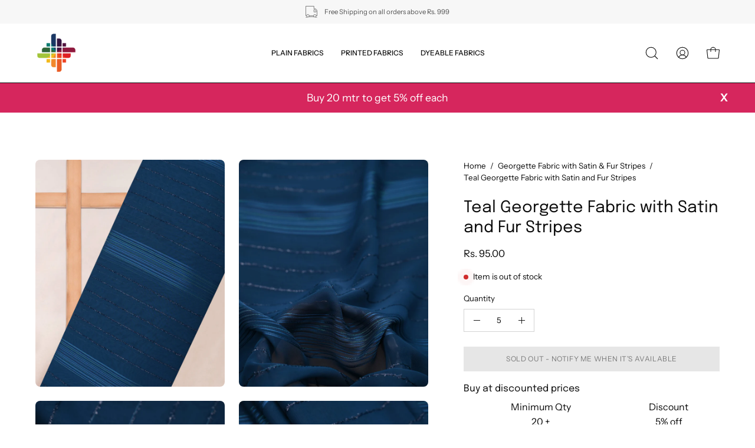

--- FILE ---
content_type: text/html; charset=utf-8
request_url: https://www.fabricdepot.in/collections/georgette-fabric-with-satin-fur-stripes/products/georgette-with-satin-and-fur-stripes-teal
body_size: 42575
content:
<!doctype html>
<html class="no-js no-touch" lang="en">
<head>  <meta charset="utf-8">
  <meta http-equiv='X-UA-Compatible' content='IE=edge'>
  <meta name="viewport" content="width=device-width, height=device-height, initial-scale=1.0, minimum-scale=1.0">
  <link rel="canonical" href="https://www.fabricdepot.in/products/georgette-with-satin-and-fur-stripes-teal" />
  <link rel="preconnect" href="https://cdn.shopify.com" crossorigin>
  <link rel="preconnect" href="https://fonts.shopify.com" crossorigin>
  <link rel="preconnect" href="https://monorail-edge.shopifysvc.com" crossorigin>
<script src="https://ajax.googleapis.com/ajax/libs/jquery/3.5.1/jquery.min.js"></script>
  <script>
jQuery(document).ready(function(){
jQuery(".product__popup__link").click(function(){
jQuery(".popup-chart").addClass("is-open");
  });
jQuery(".drawer__close-button").click(function(){
jQuery(".popup-chart").removeClass("is-open");
  });
  
});
</script>
  <link href="//www.fabricdepot.in/cdn/shop/t/33/assets/theme.css?v=35650246764324753361701425937" as="style" rel="preload">
  <link href="//www.fabricdepot.in/cdn/shop/t/33/assets/lazysizes.min.js?v=111431644619468174291701425937" as="script" rel="preload">
  <link href="//www.fabricdepot.in/cdn/shop/t/33/assets/vendor.js?v=113463091481672235871701425937" as="script" rel="preload">
  <link href="//www.fabricdepot.in/cdn/shop/t/33/assets/theme.dev.js?v=149735188772989076141701434988" as="script" rel="preload">
  

  <link rel="preload" as="image" href="//www.fabricdepot.in/cdn/shop/t/33/assets/loading.svg?v=91665432863842511931701425937"><style data-shopify>:root { --loader-image-size: 150px; }:root { --loader-image-size: 320px; }html:not(.is-loading) .loading-overlay { opacity: 0; visibility: hidden; pointer-events: none; }
    .loading-overlay { position: fixed; top: 0; left: 0; z-index: 99999; width: 100vw; height: 100vh; display: flex; align-items: center; justify-content: center; background: var(--bg); transition: opacity 0.3s ease-out, visibility 0s linear 0.3s; }
    .loading-overlay .loader__image--fallback { width: 320px; height: 100%; background: var(--loader-image) no-repeat center center/contain; }
    .loader__image__holder { position: absolute; top: 0; left: 0; width: 100%; height: 100%; font-size: 0; display: flex; align-items: center; justify-content: center; animation: pulse-loading 2s infinite ease-in-out; }
    .loader__image { max-width: 150px; height: auto; object-fit: contain; }</style><script>
    const loadingAppearance = "once";
    const loaded = sessionStorage.getItem('loaded');

    if (loadingAppearance === 'once') {
      if (loaded === null) {
        sessionStorage.setItem('loaded', true);
        document.documentElement.classList.add('is-loading');
      }
    } else {
      document.documentElement.classList.add('is-loading');
    }
  </script>
  <title>Buy Georgette Fabric with Satin &amp; Fur Stripes-Teal Online at Wholesale Prices | &ndash; Fabric Depot</title><meta name="description" content="Buy Georgette Fabric with Satin &amp; Fur Stripes-Teal at wholesale prices online directly from the manufacturers. Enjoy attractive discounts on orders above 10 meters."><link rel="preload" as="font" href="//www.fabricdepot.in/cdn/fonts/instrument_sans/instrumentsans_n4.db86542ae5e1596dbdb28c279ae6c2086c4c5bfa.woff2" type="font/woff2" crossorigin><link rel="preload" as="font" href="//www.fabricdepot.in/cdn/fonts/epilogue/epilogue_n4.1f76c7520f03b0a6e3f97f1207c74feed2e1968f.woff2" type="font/woff2" crossorigin>

<meta property="og:site_name" content="Fabric Depot">
<meta property="og:url" content="https://www.fabricdepot.in/products/georgette-with-satin-and-fur-stripes-teal">
<meta property="og:title" content="Buy Georgette Fabric with Satin &amp; Fur Stripes-Teal Online at Wholesale Prices |">
<meta property="og:type" content="product">
<meta property="og:description" content="Buy Georgette Fabric with Satin &amp; Fur Stripes-Teal at wholesale prices online directly from the manufacturers. Enjoy attractive discounts on orders above 10 meters."><meta property="og:image" content="http://www.fabricdepot.in/cdn/shop/products/GEORGETTE-WITH-SATIN-AND-FUR-STRIPES-TEAL-FWWF0.jpg?v=1679735093">
  <meta property="og:image:secure_url" content="https://www.fabricdepot.in/cdn/shop/products/GEORGETTE-WITH-SATIN-AND-FUR-STRIPES-TEAL-FWWF0.jpg?v=1679735093">
  <meta property="og:image:width" content="2100">
  <meta property="og:image:height" content="2520"><meta property="og:price:amount" content="95.00">
  <meta property="og:price:currency" content="INR"><meta name="twitter:card" content="summary_large_image">
<meta name="twitter:title" content="Buy Georgette Fabric with Satin &amp; Fur Stripes-Teal Online at Wholesale Prices |">
<meta name="twitter:description" content="Buy Georgette Fabric with Satin &amp; Fur Stripes-Teal at wholesale prices online directly from the manufacturers. Enjoy attractive discounts on orders above 10 meters."><style data-shopify>@font-face {
  font-family: Epilogue;
  font-weight: 400;
  font-style: normal;
  font-display: swap;
  src: url("//www.fabricdepot.in/cdn/fonts/epilogue/epilogue_n4.1f76c7520f03b0a6e3f97f1207c74feed2e1968f.woff2") format("woff2"),
       url("//www.fabricdepot.in/cdn/fonts/epilogue/epilogue_n4.38049608164cf48b1e6928c13855d2ab66b3b435.woff") format("woff");
}

@font-face {
  font-family: "Instrument Sans";
  font-weight: 400;
  font-style: normal;
  font-display: swap;
  src: url("//www.fabricdepot.in/cdn/fonts/instrument_sans/instrumentsans_n4.db86542ae5e1596dbdb28c279ae6c2086c4c5bfa.woff2") format("woff2"),
       url("//www.fabricdepot.in/cdn/fonts/instrument_sans/instrumentsans_n4.510f1b081e58d08c30978f465518799851ef6d8b.woff") format("woff");
}



  @font-face {
  font-family: Epilogue;
  font-weight: 500;
  font-style: normal;
  font-display: swap;
  src: url("//www.fabricdepot.in/cdn/fonts/epilogue/epilogue_n5.239e0cdc45f77cf953de2c67a0c8c819ada04fdc.woff2") format("woff2"),
       url("//www.fabricdepot.in/cdn/fonts/epilogue/epilogue_n5.f2602acbe588f5c2117929e569a4730c6bc4a7e1.woff") format("woff");
}




  @font-face {
  font-family: Epilogue;
  font-weight: 100;
  font-style: normal;
  font-display: swap;
  src: url("//www.fabricdepot.in/cdn/fonts/epilogue/epilogue_n1.6798fef013f74f2661da804729808e0c5a56b4ac.woff2") format("woff2"),
       url("//www.fabricdepot.in/cdn/fonts/epilogue/epilogue_n1.1d8dfa7d7e203767abfbd670a588e4ee9fecc0d7.woff") format("woff");
}




  @font-face {
  font-family: Epilogue;
  font-weight: 700;
  font-style: normal;
  font-display: swap;
  src: url("//www.fabricdepot.in/cdn/fonts/epilogue/epilogue_n7.fb80b89fb7077e0359e6663154e9894555eca74f.woff2") format("woff2"),
       url("//www.fabricdepot.in/cdn/fonts/epilogue/epilogue_n7.5f11ea669ef0a5dd6e61bb530f5591ebdca93172.woff") format("woff");
}






  @font-face {
  font-family: "Instrument Sans";
  font-weight: 500;
  font-style: normal;
  font-display: swap;
  src: url("//www.fabricdepot.in/cdn/fonts/instrument_sans/instrumentsans_n5.1ce463e1cc056566f977610764d93d4704464858.woff2") format("woff2"),
       url("//www.fabricdepot.in/cdn/fonts/instrument_sans/instrumentsans_n5.9079eb7bba230c9d8d8d3a7d101aa9d9f40b6d14.woff") format("woff");
}




  @font-face {
  font-family: "Instrument Sans";
  font-weight: 400;
  font-style: italic;
  font-display: swap;
  src: url("//www.fabricdepot.in/cdn/fonts/instrument_sans/instrumentsans_i4.028d3c3cd8d085648c808ceb20cd2fd1eb3560e5.woff2") format("woff2"),
       url("//www.fabricdepot.in/cdn/fonts/instrument_sans/instrumentsans_i4.7e90d82df8dee29a99237cd19cc529d2206706a2.woff") format("woff");
}




  @font-face {
  font-family: "Instrument Sans";
  font-weight: 700;
  font-style: italic;
  font-display: swap;
  src: url("//www.fabricdepot.in/cdn/fonts/instrument_sans/instrumentsans_i7.d6063bb5d8f9cbf96eace9e8801697c54f363c6a.woff2") format("woff2"),
       url("//www.fabricdepot.in/cdn/fonts/instrument_sans/instrumentsans_i7.ce33afe63f8198a3ac4261b826b560103542cd36.woff") format("woff");
}


:root {--COLOR-PRIMARY-OPPOSITE: #ffffff;
  --COLOR-PRIMARY-OPPOSITE-ALPHA-20: rgba(255, 255, 255, 0.2);
  --COLOR-PRIMARY-LIGHTEN-DARKEN-ALPHA-20: rgba(26, 26, 26, 0.2);
  --COLOR-PRIMARY-LIGHTEN-DARKEN-ALPHA-30: rgba(26, 26, 26, 0.3);

  --PRIMARY-BUTTONS-COLOR-BG: #000000;
  --PRIMARY-BUTTONS-COLOR-TEXT: #ffffff;
  --PRIMARY-BUTTONS-COLOR-BORDER: #000000;

  --PRIMARY-BUTTONS-COLOR-LIGHTEN-DARKEN: #1a1a1a;

  --PRIMARY-BUTTONS-COLOR-ALPHA-05: rgba(0, 0, 0, 0.05);
  --PRIMARY-BUTTONS-COLOR-ALPHA-10: rgba(0, 0, 0, 0.1);
  --PRIMARY-BUTTONS-COLOR-ALPHA-50: rgba(0, 0, 0, 0.5);--COLOR-SECONDARY-OPPOSITE: #000000;
  --COLOR-SECONDARY-OPPOSITE-ALPHA-20: rgba(0, 0, 0, 0.2);
  --COLOR-SECONDARY-LIGHTEN-DARKEN-ALPHA-20: rgba(230, 230, 230, 0.2);
  --COLOR-SECONDARY-LIGHTEN-DARKEN-ALPHA-30: rgba(230, 230, 230, 0.3);

  --SECONDARY-BUTTONS-COLOR-BG: #ffffff;
  --SECONDARY-BUTTONS-COLOR-TEXT: #000000;
  --SECONDARY-BUTTONS-COLOR-BORDER: #ffffff;

  --SECONDARY-BUTTONS-COLOR-ALPHA-05: rgba(255, 255, 255, 0.05);
  --SECONDARY-BUTTONS-COLOR-ALPHA-10: rgba(255, 255, 255, 0.1);
  --SECONDARY-BUTTONS-COLOR-ALPHA-50: rgba(255, 255, 255, 0.5);--OUTLINE-BUTTONS-PRIMARY-BG: transparent;
  --OUTLINE-BUTTONS-PRIMARY-TEXT: #000000;
  --OUTLINE-BUTTONS-PRIMARY-BORDER: #000000;
  --OUTLINE-BUTTONS-PRIMARY-BG-HOVER: rgba(26, 26, 26, 0.2);

  --OUTLINE-BUTTONS-SECONDARY-BG: transparent;
  --OUTLINE-BUTTONS-SECONDARY-TEXT: #ffffff;
  --OUTLINE-BUTTONS-SECONDARY-BORDER: #ffffff;
  --OUTLINE-BUTTONS-SECONDARY-BG-HOVER: rgba(230, 230, 230, 0.2);

  --OUTLINE-BUTTONS-WHITE-BG: transparent;
  --OUTLINE-BUTTONS-WHITE-TEXT: #ffffff;
  --OUTLINE-BUTTONS-WHITE-BORDER: #ffffff;

  --OUTLINE-BUTTONS-BLACK-BG: transparent;
  --OUTLINE-BUTTONS-BLACK-TEXT: #000000;
  --OUTLINE-BUTTONS-BLACK-BORDER: #000000;--OUTLINE-SOLID-BUTTONS-PRIMARY-BG: #000000;
  --OUTLINE-SOLID-BUTTONS-PRIMARY-TEXT: #ffffff;
  --OUTLINE-SOLID-BUTTONS-PRIMARY-BORDER: #ffffff;
  --OUTLINE-SOLID-BUTTONS-PRIMARY-BG-HOVER: rgba(255, 255, 255, 0.2);

  --OUTLINE-SOLID-BUTTONS-SECONDARY-BG: #ffffff;
  --OUTLINE-SOLID-BUTTONS-SECONDARY-TEXT: #000000;
  --OUTLINE-SOLID-BUTTONS-SECONDARY-BORDER: #000000;
  --OUTLINE-SOLID-BUTTONS-SECONDARY-BG-HOVER: rgba(0, 0, 0, 0.2);

  --OUTLINE-SOLID-BUTTONS-WHITE-BG: #ffffff;
  --OUTLINE-SOLID-BUTTONS-WHITE-TEXT: #000000;
  --OUTLINE-SOLID-BUTTONS-WHITE-BORDER: #000000;

  --OUTLINE-SOLID-BUTTONS-BLACK-BG: #000000;
  --OUTLINE-SOLID-BUTTONS-BLACK-TEXT: #ffffff;
  --OUTLINE-SOLID-BUTTONS-BLACK-BORDER: #ffffff;--COLOR-HEADING: #0b0b0b;
  --COLOR-TEXT: #0b0b0b;
  --COLOR-TEXT-DARKEN: #000000;
  --COLOR-TEXT-LIGHTEN: #3e3e3e;
  --COLOR-TEXT-ALPHA-5: rgba(11, 11, 11, 0.05);
  --COLOR-TEXT-ALPHA-8: rgba(11, 11, 11, 0.08);
  --COLOR-TEXT-ALPHA-10: rgba(11, 11, 11, 0.1);
  --COLOR-TEXT-ALPHA-15: rgba(11, 11, 11, 0.15);
  --COLOR-TEXT-ALPHA-20: rgba(11, 11, 11, 0.2);
  --COLOR-TEXT-ALPHA-25: rgba(11, 11, 11, 0.25);
  --COLOR-TEXT-ALPHA-50: rgba(11, 11, 11, 0.5);
  --COLOR-TEXT-ALPHA-60: rgba(11, 11, 11, 0.6);
  --COLOR-TEXT-ALPHA-85: rgba(11, 11, 11, 0.85);

  --COLOR-BG: #ffffff;
  --COLOR-BG-ALPHA-25: rgba(255, 255, 255, 0.25);
  --COLOR-BG-ALPHA-35: rgba(255, 255, 255, 0.35);
  --COLOR-BG-ALPHA-60: rgba(255, 255, 255, 0.6);
  --COLOR-BG-ALPHA-65: rgba(255, 255, 255, 0.65);
  --COLOR-BG-ALPHA-85: rgba(255, 255, 255, 0.85);
  --COLOR-BG-OVERLAY: rgba(255, 255, 255, 0.75);
  --COLOR-BG-DARKEN: #e6e6e6;
  --COLOR-BG-LIGHTEN-DARKEN: #e6e6e6;
  --COLOR-BG-LIGHTEN-DARKEN-2: #cdcdcd;
  --COLOR-BG-LIGHTEN-DARKEN-3: #b3b3b3;
  --COLOR-BG-LIGHTEN-DARKEN-4: #9a9a9a;
  --COLOR-BG-LIGHTEN-DARKEN-CONTRAST: #b3b3b3;
  --COLOR-BG-LIGHTEN-DARKEN-CONTRAST-2: #999999;
  --COLOR-BG-LIGHTEN-DARKEN-CONTRAST-3: #808080;
  --COLOR-BG-LIGHTEN-DARKEN-CONTRAST-4: #666666;

  --COLOR-BG-SECONDARY: #fff7f2;
  --COLOR-BG-SECONDARY-LIGHTEN-DARKEN: #ffd8bf;
  --COLOR-BG-SECONDARY-LIGHTEN-DARKEN-CONTRAST: #f25d00;

  --COLOR-BG-ACCENT: #f1efe8;
  --COLOR-BG-ACCENT-LIGHTEN: #ffffff;

  --COLOR-INPUT-BG: #ffffff;

  --COLOR-ACCENT: #fff7f2;
  --COLOR-ACCENT-TEXT: #000;

  --COLOR-BORDER: #d3d3d3;
  --COLOR-BORDER-ALPHA-15: rgba(211, 211, 211, 0.15);
  --COLOR-BORDER-ALPHA-30: rgba(211, 211, 211, 0.3);
  --COLOR-BORDER-ALPHA-50: rgba(211, 211, 211, 0.5);
  --COLOR-BORDER-ALPHA-65: rgba(211, 211, 211, 0.65);
  --COLOR-BORDER-LIGHTEN-DARKEN: #868686;
  --COLOR-BORDER-HAIRLINE: #f7f7f7;

  --COLOR-SALE-BG: #ff6d6d;
  --COLOR-SALE-TEXT: #ffffff;
  --COLOR-CUSTOM-BG: #ffffff;
  --COLOR-CUSTOM-TEXT: #000000;
  --COLOR-SOLD-BG: #d3d3d3;
  --COLOR-SOLD-TEXT: #ffffff;
  --COLOR-SAVING-BG: #ff6d6d;
  --COLOR-SAVING-TEXT: #ffffff;

  --COLOR-WHITE-BLACK: fff;
  --COLOR-BLACK-WHITE: #000;--COLOR-DISABLED-GREY: rgba(11, 11, 11, 0.05);
  --COLOR-DISABLED-GREY-DARKEN: rgba(11, 11, 11, 0.45);
  --COLOR-ERROR: #D02E2E;
  --COLOR-ERROR-BG: #f3cbcb;
  --COLOR-SUCCESS: #56AD6A;
  --COLOR-SUCCESS-BG: #ECFEF0;
  --COLOR-WARN: #ECBD5E;
  --COLOR-TRANSPARENT: rgba(255, 255, 255, 0);

  --COLOR-WHITE: #ffffff;
  --COLOR-WHITE-DARKEN: #f2f2f2;
  --COLOR-WHITE-ALPHA-10: rgba(255, 255, 255, 0.1);
  --COLOR-WHITE-ALPHA-20: rgba(255, 255, 255, 0.2);
  --COLOR-WHITE-ALPHA-25: rgba(255, 255, 255, 0.25);
  --COLOR-WHITE-ALPHA-50: rgba(255, 255, 255, 0.5);
  --COLOR-WHITE-ALPHA-60: rgba(255, 255, 255, 0.6);
  --COLOR-BLACK: #000000;
  --COLOR-BLACK-LIGHTEN: #1a1a1a;
  --COLOR-BLACK-ALPHA-10: rgba(0, 0, 0, 0.1);
  --COLOR-BLACK-ALPHA-20: rgba(0, 0, 0, 0.2);
  --COLOR-BLACK-ALPHA-25: rgba(0, 0, 0, 0.25);
  --COLOR-BLACK-ALPHA-50: rgba(0, 0, 0, 0.5);
  --COLOR-BLACK-ALPHA-60: rgba(0, 0, 0, 0.6);--FONT-STACK-BODY: "Instrument Sans", sans-serif;
  --FONT-STYLE-BODY: normal;
  --FONT-STYLE-BODY-ITALIC: italic;
  --FONT-ADJUST-BODY: 0.95;

  --FONT-WEIGHT-BODY: 400;
  --FONT-WEIGHT-BODY-LIGHT: 300;
  --FONT-WEIGHT-BODY-MEDIUM: 700;
  --FONT-WEIGHT-BODY-BOLD: 500;

  --FONT-STACK-HEADING: Epilogue, sans-serif;
  --FONT-STYLE-HEADING: normal;
  --FONT-STYLE-HEADING-ITALIC: italic;
  --FONT-ADJUST-HEADING: 0.85;

  --FONT-WEIGHT-HEADING: 400;
  --FONT-WEIGHT-HEADING-LIGHT: 100;
  --FONT-WEIGHT-HEADING-MEDIUM: 700;
  --FONT-WEIGHT-HEADING-BOLD: 500;

  --FONT-STACK-NAV: "Instrument Sans", sans-serif;
  --FONT-STYLE-NAV: normal;
  --FONT-STYLE-NAV-ITALIC: italic;
  --FONT-ADJUST-NAV: 0.75;

  --FONT-WEIGHT-NAV: 400;
  --FONT-WEIGHT-NAV-LIGHT: 300;
  --FONT-WEIGHT-NAV-MEDIUM: 700;
  --FONT-WEIGHT-NAV-BOLD: 500;

  --FONT-STACK-BUTTON: "Instrument Sans", sans-serif;
  --FONT-STYLE-BUTTON: normal;
  --FONT-STYLE-BUTTON-ITALIC: italic;
  --FONT-ADJUST-BUTTON: 0.75;

  --FONT-WEIGHT-BUTTON: 400;
  --FONT-WEIGHT-BUTTON-MEDIUM: 700;
  --FONT-WEIGHT-BUTTON-BOLD: 500;

  --FONT-STACK-SUBHEADING: "Instrument Sans", sans-serif;
  --FONT-STYLE-SUBHEADING: normal;
  --FONT-STYLE-SUBHEADING-ITALIC: italic;
  --FONT-ADJUST-SUBHEADING: 0.75;

  --FONT-WEIGHT-SUBHEADING: 400;
  --FONT-WEIGHT-SUBHEADING-LIGHT: 300;
  --FONT-WEIGHT-SUBHEADING-MEDIUM: 700;
  --FONT-WEIGHT-SUBHEADING-BOLD: 500;

  
    --FONT-WEIGHT-SUBHEADING: var(--FONT-WEIGHT-SUBHEADING-BOLD);
  

  --LETTER-SPACING-NAV: 0.0em;
  --LETTER-SPACING-SUBHEADING: 0.1em;
  --LETTER-SPACING-BUTTON: 0.05em;

  --BUTTON-TEXT-CAPS: uppercase;
  --SUBHEADING-TEXT-CAPS: uppercase;--FONT-SIZE-INPUT: 1rem;--RADIUS: 0px;
  --RADIUS-SMALL: 0px;
  --RADIUS-TINY: 0px;
  --RADIUS-BADGE: 0px;
  --RADIUS-CHECKBOX: 0px;
  --RADIUS-TEXTAREA: 0px;--PRODUCT-MEDIA-PADDING-TOP: 130.0%;--BORDER-WIDTH: 1px;--STROKE-WIDTH: 12px;--SITE-WIDTH: 1440px;
  --SITE-WIDTH-NARROW: 840px;--COLOR-UPSELLS-BG: #F1EFE8;
  --COLOR-UPSELLS-TEXT: #0B0B0B;
  --COLOR-UPSELLS-TEXT-LIGHTEN: #3e3e3e;
  --COLOR-UPSELLS-DISABLED-GREY-DARKEN: rgba(11, 11, 11, 0.45);
  --UPSELLS-HEIGHT: 130px;
  --UPSELLS-IMAGE-WIDTH: 30%;--ICON-ARROW-RIGHT: url( "//www.fabricdepot.in/cdn/shop/t/33/assets/icon-chevron-right.svg?v=115618353204357621731701425937" );--loading-svg: url( "//www.fabricdepot.in/cdn/shop/t/33/assets/loading.svg?v=91665432863842511931701425937" );
  --icon-check: url( "//www.fabricdepot.in/cdn/shop/t/33/assets/icon-check.svg?v=175316081881880408121701425937" );
  --icon-check-swatch: url( "//www.fabricdepot.in/cdn/shop/t/33/assets/icon-check-swatch.svg?v=131897745589030387781701425937" );
  --icon-zoom-in: url( "//www.fabricdepot.in/cdn/shop/t/33/assets/icon-zoom-in.svg?v=157433013461716915331701425937" );
  --icon-zoom-out: url( "//www.fabricdepot.in/cdn/shop/t/33/assets/icon-zoom-out.svg?v=164909107869959372931701425937" );--collection-sticky-bar-height: 0px;
  --collection-image-padding-top: 60%;

  --drawer-width: 400px;
  --drawer-transition: transform 0.4s cubic-bezier(0.46, 0.01, 0.32, 1);--gutter: 60px;
  --gutter-mobile: 20px;
  --grid-gutter: 20px;
  --grid-gutter-mobile: 35px;--inner: 20px;
  --inner-tablet: 18px;
  --inner-mobile: 16px;--grid: repeat(4, minmax(0, 1fr));
  --grid-tablet: repeat(3, minmax(0, 1fr));
  --grid-mobile: repeat(2, minmax(0, 1fr));
  --megamenu-grid: repeat(4, minmax(0, 1fr));
  --grid-row: 1 / span 4;--scrollbar-width: 0px;--overlay: #000;
  --overlay-opacity: 1;--swatch-width: 38px;
  --swatch-height: 20px;
  --swatch-size: 32px;
  --swatch-size-mobile: 30px;

  
  --move-offset: 20px;

  
  --autoplay-speed: 2200ms;

  

    --filter-bg: 1.0;
    --product-filter-bg: 1.0;}</style><link href="//www.fabricdepot.in/cdn/shop/t/33/assets/theme.css?v=35650246764324753361701425937" rel="stylesheet" type="text/css" media="all" /><link href="//www.fabricdepot.in/cdn/shop/t/33/assets/custom.css?v=28857089638090491331701425937" rel="stylesheet" type="text/css" media="all" /><script type="text/javascript">
    if (window.MSInputMethodContext && document.documentMode) {
      var scripts = document.getElementsByTagName('script')[0];
      var polyfill = document.createElement("script");
      polyfill.defer = true;
      polyfill.src = "//www.fabricdepot.in/cdn/shop/t/33/assets/ie11.js?v=164037955086922138091701425937";

      scripts.parentNode.insertBefore(polyfill, scripts);

      document.documentElement.classList.add('ie11');
    } else {
      document.documentElement.className = document.documentElement.className.replace('no-js', 'js');
    }

    document.addEventListener('lazyloaded', (e) => {
      const lazyImage = e.target.parentNode;
      if (lazyImage.classList.contains('lazy-image')) {
        // Wait for the fade in images animation to complete
        setTimeout(() => {
          lazyImage.style.backgroundImage = 'none';
        }, 500);
      }
    });

    let root = '/';
    if (root[root.length - 1] !== '/') {
      root = `${root}/`;
    }

    window.theme = {
      routes: {
        root: root,
        cart_url: "\/cart",
        cart_add_url: "\/cart\/add",
        cart_change_url: "\/cart\/change",
        shop_url: "https:\/\/www.fabricdepot.in",
        searchUrl: '/search',
        predictiveSearchUrl: '/search/suggest',
        product_recommendations_url: "\/recommendations\/products"
      },
      assets: {
        photoswipe: '//www.fabricdepot.in/cdn/shop/t/33/assets/photoswipe.js?v=162613001030112971491701425937',
        smoothscroll: '//www.fabricdepot.in/cdn/shop/t/33/assets/smoothscroll.js?v=37906625415260927261701425937',
        no_image: "//www.fabricdepot.in/cdn/shopifycloud/storefront/assets/no-image-2048-a2addb12_1024x.gif",
        swatches: '//www.fabricdepot.in/cdn/shop/t/33/assets/swatches.json?v=108341084980828767351701425937',
        base: "//www.fabricdepot.in/cdn/shop/t/33/assets/"
      },
      strings: {
        add_to_cart: "Add to Cart",
        cart_acceptance_error: "You must accept our terms and conditions.",
        cart_empty: "Your cart is currently empty.",
        cart_price: "Price",
        cart_quantity: "Quantity",
        cart_items_one: "{{ count }} item",
        cart_items_many: "{{ count }} items",
        cart_title: "Cart",
        cart_total: "Total",
        continue_shopping: "Continue Shopping",
        free: "Free",
        limit_error: "Sorry, looks like we don\u0026#39;t have enough of this product.",
        preorder: "Pre-Order",
        remove: "Remove",
        sale_badge_text: "Sale",
        saving_badge: "Save {{ discount }}",
        saving_up_to_badge: "Save up to {{ discount }}",
        sold_out: "Sold Out",
        subscription: "Subscription",
        unavailable: "Unavailable",
        unit_price_label: "Unit price",
        unit_price_separator: "per",
        zero_qty_error: "Quantity must be greater than 0.",
        delete_confirm: "Are you sure you wish to delete this address?",
        newsletter_product_availability: "Notify Me When It’s Available"
      },
      icons: {
        plus: '<svg aria-hidden="true" focusable="false" role="presentation" class="icon icon-toggle-plus" viewBox="0 0 192 192"><path d="M30 96h132M96 30v132" stroke="currentColor" stroke-linecap="round" stroke-linejoin="round"/></svg>',
        minus: '<svg aria-hidden="true" focusable="false" role="presentation" class="icon icon-toggle-minus" viewBox="0 0 192 192"><path d="M30 96h132" stroke="currentColor" stroke-linecap="round" stroke-linejoin="round"/></svg>',
        close: '<svg aria-hidden="true" focusable="false" role="presentation" class="icon icon-close" viewBox="0 0 192 192"><path d="M150 42 42 150M150 150 42 42" stroke="currentColor" stroke-linecap="round" stroke-linejoin="round"/></svg>'
      },
      settings: {
        animations: true,
        cartType: "drawer",
        enableAcceptTerms: false,
        enableInfinityScroll: false,
        enablePaymentButton: true,
        gridImageSize: "cover",
        gridImageAspectRatio: 1.3,
        mobileMenuBehaviour: "link",
        productGridHover: "image",
        savingBadgeType: "percentage",
        showSaleBadge: true,
        showSoldBadge: true,
        showSavingBadge: true,
        quickBuy: "quick_buy",
        suggestArticles: false,
        suggestCollections: true,
        suggestProducts: true,
        suggestPages: false,
        suggestionsResultsLimit: 5,
        currency_code_enable: true,
        hideInventoryCount: true,
        enableColorSwatchesCollection: true,
      },
      sizes: {
        mobile: 480,
        small: 768,
        large: 1024,
        widescreen: 1440
      },
      moneyFormat: "\u003cspan class=money\u003eRs. {{amount}}\u003c\/span\u003e",
      moneyWithCurrencyFormat: "\u003cspan class=money\u003eRs. {{amount}}\u003c\/span\u003e",
      subtotal: 0,
      info: {
        name: 'Palo Alto'
      },
      version: '5.3.0'
    };
    window.lazySizesConfig = window.lazySizesConfig || {};
    window.lazySizesConfig.preloadAfterLoad = true;
    window.PaloAlto = window.PaloAlto || {};
    window.slate = window.slate || {};
    window.isHeaderTransparent = false;
    window.stickyHeaderHeight = 60;
    window.lastWindowWidth = window.innerWidth || document.documentElement.clientWidth;

    if (window.performance) {
      window.performance.mark('init');
    } else {
      window.fastNetworkAndCPU = false;
    }
  </script>

  

  <script>
    Window.productIds = ''
    Window.productIds = Window.productIds.split(',')
    Window.freebieId = '41115862401107'
  </script>
  
  <script src="//www.fabricdepot.in/cdn/shop/t/33/assets/lazysizes.min.js?v=111431644619468174291701425937" async="async"></script><script src="//www.fabricdepot.in/cdn/shop/t/33/assets/vendor.js?v=113463091481672235871701425937" defer="defer"></script>
  <script src="//www.fabricdepot.in/cdn/shop/t/33/assets/theme.dev.js?v=149735188772989076141701434988" defer="defer"></script>

  <script src="//www.fabricdepot.in/cdn/shop/t/33/assets/custom.js?v=1797182691479712061701432806" defer="defer"></script><script>window.performance && window.performance.mark && window.performance.mark('shopify.content_for_header.start');</script><meta name="google-site-verification" content="52P04IPjDPnIoP8cS7k6P0QEPZm5GcNzkNw8_v7ll3k">
<meta name="facebook-domain-verification" content="008h0nmbcbgsbh7k81dujwyeyophad">
<meta name="facebook-domain-verification" content="0pb6mf99alr0t6lgmkqm0d8ixljtfb">
<meta id="shopify-digital-wallet" name="shopify-digital-wallet" content="/55724310611/digital_wallets/dialog">
<link rel="alternate" type="application/json+oembed" href="https://www.fabricdepot.in/products/georgette-with-satin-and-fur-stripes-teal.oembed">
<script async="async" src="/checkouts/internal/preloads.js?locale=en-IN"></script>
<script id="shopify-features" type="application/json">{"accessToken":"38250b0f2215eb9963a353c373f573bc","betas":["rich-media-storefront-analytics"],"domain":"www.fabricdepot.in","predictiveSearch":true,"shopId":55724310611,"locale":"en"}</script>
<script>var Shopify = Shopify || {};
Shopify.shop = "fabric-name.myshopify.com";
Shopify.locale = "en";
Shopify.currency = {"active":"INR","rate":"1.0"};
Shopify.country = "IN";
Shopify.theme = {"name":"Copy of Updated copy of Fabric Depot - FS ","id":126068785235,"schema_name":"Palo Alto","schema_version":"5.3.0","theme_store_id":777,"role":"main"};
Shopify.theme.handle = "null";
Shopify.theme.style = {"id":null,"handle":null};
Shopify.cdnHost = "www.fabricdepot.in/cdn";
Shopify.routes = Shopify.routes || {};
Shopify.routes.root = "/";</script>
<script type="module">!function(o){(o.Shopify=o.Shopify||{}).modules=!0}(window);</script>
<script>!function(o){function n(){var o=[];function n(){o.push(Array.prototype.slice.apply(arguments))}return n.q=o,n}var t=o.Shopify=o.Shopify||{};t.loadFeatures=n(),t.autoloadFeatures=n()}(window);</script>
<script id="shop-js-analytics" type="application/json">{"pageType":"product"}</script>
<script defer="defer" async type="module" src="//www.fabricdepot.in/cdn/shopifycloud/shop-js/modules/v2/client.init-shop-cart-sync_IZsNAliE.en.esm.js"></script>
<script defer="defer" async type="module" src="//www.fabricdepot.in/cdn/shopifycloud/shop-js/modules/v2/chunk.common_0OUaOowp.esm.js"></script>
<script type="module">
  await import("//www.fabricdepot.in/cdn/shopifycloud/shop-js/modules/v2/client.init-shop-cart-sync_IZsNAliE.en.esm.js");
await import("//www.fabricdepot.in/cdn/shopifycloud/shop-js/modules/v2/chunk.common_0OUaOowp.esm.js");

  window.Shopify.SignInWithShop?.initShopCartSync?.({"fedCMEnabled":true,"windoidEnabled":true});

</script>
<script>(function() {
  var isLoaded = false;
  function asyncLoad() {
    if (isLoaded) return;
    isLoaded = true;
    var urls = ["https:\/\/api.interakt.ai\/v1\/app\/shopify\/widget\/?org_id=d3bd3523-6b1a-4e2d-a457-bab63e60d7e3\u0026widget-token=6HJaPcNDsMw4PoLDRcRLgBNzX8rxc7H0\u0026shop=fabric-name.myshopify.com","https:\/\/cdn.nfcube.com\/instafeed-abfe59506452f94323ef7e87faa0ca81.js?shop=fabric-name.myshopify.com"];
    for (var i = 0; i < urls.length; i++) {
      var s = document.createElement('script');
      s.type = 'text/javascript';
      s.async = true;
      s.src = urls[i];
      var x = document.getElementsByTagName('script')[0];
      x.parentNode.insertBefore(s, x);
    }
  };
  if(window.attachEvent) {
    window.attachEvent('onload', asyncLoad);
  } else {
    window.addEventListener('load', asyncLoad, false);
  }
})();</script>
<script id="__st">var __st={"a":55724310611,"offset":19800,"reqid":"ee6528f6-4a77-4db7-8212-cd0e8cd67c90-1768388346","pageurl":"www.fabricdepot.in\/collections\/georgette-fabric-with-satin-fur-stripes\/products\/georgette-with-satin-and-fur-stripes-teal","u":"18acdef19de1","p":"product","rtyp":"product","rid":6960174366803};</script>
<script>window.ShopifyPaypalV4VisibilityTracking = true;</script>
<script id="captcha-bootstrap">!function(){'use strict';const t='contact',e='account',n='new_comment',o=[[t,t],['blogs',n],['comments',n],[t,'customer']],c=[[e,'customer_login'],[e,'guest_login'],[e,'recover_customer_password'],[e,'create_customer']],r=t=>t.map((([t,e])=>`form[action*='/${t}']:not([data-nocaptcha='true']) input[name='form_type'][value='${e}']`)).join(','),a=t=>()=>t?[...document.querySelectorAll(t)].map((t=>t.form)):[];function s(){const t=[...o],e=r(t);return a(e)}const i='password',u='form_key',d=['recaptcha-v3-token','g-recaptcha-response','h-captcha-response',i],f=()=>{try{return window.sessionStorage}catch{return}},m='__shopify_v',_=t=>t.elements[u];function p(t,e,n=!1){try{const o=window.sessionStorage,c=JSON.parse(o.getItem(e)),{data:r}=function(t){const{data:e,action:n}=t;return t[m]||n?{data:e,action:n}:{data:t,action:n}}(c);for(const[e,n]of Object.entries(r))t.elements[e]&&(t.elements[e].value=n);n&&o.removeItem(e)}catch(o){console.error('form repopulation failed',{error:o})}}const l='form_type',E='cptcha';function T(t){t.dataset[E]=!0}const w=window,h=w.document,L='Shopify',v='ce_forms',y='captcha';let A=!1;((t,e)=>{const n=(g='f06e6c50-85a8-45c8-87d0-21a2b65856fe',I='https://cdn.shopify.com/shopifycloud/storefront-forms-hcaptcha/ce_storefront_forms_captcha_hcaptcha.v1.5.2.iife.js',D={infoText:'Protected by hCaptcha',privacyText:'Privacy',termsText:'Terms'},(t,e,n)=>{const o=w[L][v],c=o.bindForm;if(c)return c(t,g,e,D).then(n);var r;o.q.push([[t,g,e,D],n]),r=I,A||(h.body.append(Object.assign(h.createElement('script'),{id:'captcha-provider',async:!0,src:r})),A=!0)});var g,I,D;w[L]=w[L]||{},w[L][v]=w[L][v]||{},w[L][v].q=[],w[L][y]=w[L][y]||{},w[L][y].protect=function(t,e){n(t,void 0,e),T(t)},Object.freeze(w[L][y]),function(t,e,n,w,h,L){const[v,y,A,g]=function(t,e,n){const i=e?o:[],u=t?c:[],d=[...i,...u],f=r(d),m=r(i),_=r(d.filter((([t,e])=>n.includes(e))));return[a(f),a(m),a(_),s()]}(w,h,L),I=t=>{const e=t.target;return e instanceof HTMLFormElement?e:e&&e.form},D=t=>v().includes(t);t.addEventListener('submit',(t=>{const e=I(t);if(!e)return;const n=D(e)&&!e.dataset.hcaptchaBound&&!e.dataset.recaptchaBound,o=_(e),c=g().includes(e)&&(!o||!o.value);(n||c)&&t.preventDefault(),c&&!n&&(function(t){try{if(!f())return;!function(t){const e=f();if(!e)return;const n=_(t);if(!n)return;const o=n.value;o&&e.removeItem(o)}(t);const e=Array.from(Array(32),(()=>Math.random().toString(36)[2])).join('');!function(t,e){_(t)||t.append(Object.assign(document.createElement('input'),{type:'hidden',name:u})),t.elements[u].value=e}(t,e),function(t,e){const n=f();if(!n)return;const o=[...t.querySelectorAll(`input[type='${i}']`)].map((({name:t})=>t)),c=[...d,...o],r={};for(const[a,s]of new FormData(t).entries())c.includes(a)||(r[a]=s);n.setItem(e,JSON.stringify({[m]:1,action:t.action,data:r}))}(t,e)}catch(e){console.error('failed to persist form',e)}}(e),e.submit())}));const S=(t,e)=>{t&&!t.dataset[E]&&(n(t,e.some((e=>e===t))),T(t))};for(const o of['focusin','change'])t.addEventListener(o,(t=>{const e=I(t);D(e)&&S(e,y())}));const B=e.get('form_key'),M=e.get(l),P=B&&M;t.addEventListener('DOMContentLoaded',(()=>{const t=y();if(P)for(const e of t)e.elements[l].value===M&&p(e,B);[...new Set([...A(),...v().filter((t=>'true'===t.dataset.shopifyCaptcha))])].forEach((e=>S(e,t)))}))}(h,new URLSearchParams(w.location.search),n,t,e,['guest_login'])})(!0,!0)}();</script>
<script integrity="sha256-4kQ18oKyAcykRKYeNunJcIwy7WH5gtpwJnB7kiuLZ1E=" data-source-attribution="shopify.loadfeatures" defer="defer" src="//www.fabricdepot.in/cdn/shopifycloud/storefront/assets/storefront/load_feature-a0a9edcb.js" crossorigin="anonymous"></script>
<script data-source-attribution="shopify.dynamic_checkout.dynamic.init">var Shopify=Shopify||{};Shopify.PaymentButton=Shopify.PaymentButton||{isStorefrontPortableWallets:!0,init:function(){window.Shopify.PaymentButton.init=function(){};var t=document.createElement("script");t.src="https://www.fabricdepot.in/cdn/shopifycloud/portable-wallets/latest/portable-wallets.en.js",t.type="module",document.head.appendChild(t)}};
</script>
<script data-source-attribution="shopify.dynamic_checkout.buyer_consent">
  function portableWalletsHideBuyerConsent(e){var t=document.getElementById("shopify-buyer-consent"),n=document.getElementById("shopify-subscription-policy-button");t&&n&&(t.classList.add("hidden"),t.setAttribute("aria-hidden","true"),n.removeEventListener("click",e))}function portableWalletsShowBuyerConsent(e){var t=document.getElementById("shopify-buyer-consent"),n=document.getElementById("shopify-subscription-policy-button");t&&n&&(t.classList.remove("hidden"),t.removeAttribute("aria-hidden"),n.addEventListener("click",e))}window.Shopify?.PaymentButton&&(window.Shopify.PaymentButton.hideBuyerConsent=portableWalletsHideBuyerConsent,window.Shopify.PaymentButton.showBuyerConsent=portableWalletsShowBuyerConsent);
</script>
<script>
  function portableWalletsCleanup(e){e&&e.src&&console.error("Failed to load portable wallets script "+e.src);var t=document.querySelectorAll("shopify-accelerated-checkout .shopify-payment-button__skeleton, shopify-accelerated-checkout-cart .wallet-cart-button__skeleton"),e=document.getElementById("shopify-buyer-consent");for(let e=0;e<t.length;e++)t[e].remove();e&&e.remove()}function portableWalletsNotLoadedAsModule(e){e instanceof ErrorEvent&&"string"==typeof e.message&&e.message.includes("import.meta")&&"string"==typeof e.filename&&e.filename.includes("portable-wallets")&&(window.removeEventListener("error",portableWalletsNotLoadedAsModule),window.Shopify.PaymentButton.failedToLoad=e,"loading"===document.readyState?document.addEventListener("DOMContentLoaded",window.Shopify.PaymentButton.init):window.Shopify.PaymentButton.init())}window.addEventListener("error",portableWalletsNotLoadedAsModule);
</script>

<script type="module" src="https://www.fabricdepot.in/cdn/shopifycloud/portable-wallets/latest/portable-wallets.en.js" onError="portableWalletsCleanup(this)" crossorigin="anonymous"></script>
<script nomodule>
  document.addEventListener("DOMContentLoaded", portableWalletsCleanup);
</script>

<link id="shopify-accelerated-checkout-styles" rel="stylesheet" media="screen" href="https://www.fabricdepot.in/cdn/shopifycloud/portable-wallets/latest/accelerated-checkout-backwards-compat.css" crossorigin="anonymous">
<style id="shopify-accelerated-checkout-cart">
        #shopify-buyer-consent {
  margin-top: 1em;
  display: inline-block;
  width: 100%;
}

#shopify-buyer-consent.hidden {
  display: none;
}

#shopify-subscription-policy-button {
  background: none;
  border: none;
  padding: 0;
  text-decoration: underline;
  font-size: inherit;
  cursor: pointer;
}

#shopify-subscription-policy-button::before {
  box-shadow: none;
}

      </style>

<script>window.performance && window.performance.mark && window.performance.mark('shopify.content_for_header.end');</script>
<!-- BEGIN app block: shopify://apps/judge-me-reviews/blocks/judgeme_core/61ccd3b1-a9f2-4160-9fe9-4fec8413e5d8 --><!-- Start of Judge.me Core -->






<link rel="dns-prefetch" href="https://cdnwidget.judge.me">
<link rel="dns-prefetch" href="https://cdn.judge.me">
<link rel="dns-prefetch" href="https://cdn1.judge.me">
<link rel="dns-prefetch" href="https://api.judge.me">

<script data-cfasync='false' class='jdgm-settings-script'>window.jdgmSettings={"pagination":5,"disable_web_reviews":false,"badge_no_review_text":"No reviews","badge_n_reviews_text":"{{ n }} review/reviews","badge_star_color":"#f9b403","hide_badge_preview_if_no_reviews":true,"badge_hide_text":false,"enforce_center_preview_badge":false,"widget_title":"Customer Reviews","widget_open_form_text":"Write a review","widget_close_form_text":"Cancel review","widget_refresh_page_text":"Refresh page","widget_summary_text":"Based on {{ number_of_reviews }} review/reviews","widget_no_review_text":"Be the first to write a review","widget_name_field_text":"Display name","widget_verified_name_field_text":"Verified Name (public)","widget_name_placeholder_text":"Display name","widget_required_field_error_text":"This field is required.","widget_email_field_text":"Email address","widget_verified_email_field_text":"Verified Email (private, can not be edited)","widget_email_placeholder_text":"Your email address","widget_email_field_error_text":"Please enter a valid email address.","widget_rating_field_text":"Rating","widget_review_title_field_text":"Review Title","widget_review_title_placeholder_text":"Give your review a title","widget_review_body_field_text":"Review content","widget_review_body_placeholder_text":"Start writing here...","widget_pictures_field_text":"Picture/Video (optional)","widget_submit_review_text":"Submit Review","widget_submit_verified_review_text":"Submit Verified Review","widget_submit_success_msg_with_auto_publish":"Thank you! Please refresh the page in a few moments to see your review. You can remove or edit your review by logging into \u003ca href='https://judge.me/login' target='_blank' rel='nofollow noopener'\u003eJudge.me\u003c/a\u003e","widget_submit_success_msg_no_auto_publish":"Thank you! Your review will be published as soon as it is approved by the shop admin. You can remove or edit your review by logging into \u003ca href='https://judge.me/login' target='_blank' rel='nofollow noopener'\u003eJudge.me\u003c/a\u003e","widget_show_default_reviews_out_of_total_text":"Showing {{ n_reviews_shown }} out of {{ n_reviews }} reviews.","widget_show_all_link_text":"Show all","widget_show_less_link_text":"Show less","widget_author_said_text":"{{ reviewer_name }} said:","widget_days_text":"{{ n }} days ago","widget_weeks_text":"{{ n }} week/weeks ago","widget_months_text":"{{ n }} month/months ago","widget_years_text":"{{ n }} year/years ago","widget_yesterday_text":"Yesterday","widget_today_text":"Today","widget_replied_text":"\u003e\u003e {{ shop_name }} replied:","widget_read_more_text":"Read more","widget_reviewer_name_as_initial":"","widget_rating_filter_color":"#fbcd0a","widget_rating_filter_see_all_text":"See all reviews","widget_sorting_most_recent_text":"Most Recent","widget_sorting_highest_rating_text":"Highest Rating","widget_sorting_lowest_rating_text":"Lowest Rating","widget_sorting_with_pictures_text":"Only Pictures","widget_sorting_most_helpful_text":"Most Helpful","widget_open_question_form_text":"Ask a question","widget_reviews_subtab_text":"Reviews","widget_questions_subtab_text":"Questions","widget_question_label_text":"Question","widget_answer_label_text":"Answer","widget_question_placeholder_text":"Write your question here","widget_submit_question_text":"Submit Question","widget_question_submit_success_text":"Thank you for your question! We will notify you once it gets answered.","widget_star_color":"#f9b403","verified_badge_text":"Verified","verified_badge_bg_color":"","verified_badge_text_color":"","verified_badge_placement":"left-of-reviewer-name","widget_review_max_height":"","widget_hide_border":false,"widget_social_share":false,"widget_thumb":false,"widget_review_location_show":false,"widget_location_format":"","all_reviews_include_out_of_store_products":true,"all_reviews_out_of_store_text":"(out of store)","all_reviews_pagination":100,"all_reviews_product_name_prefix_text":"about","enable_review_pictures":true,"enable_question_anwser":false,"widget_theme":"default","review_date_format":"mm/dd/yyyy","default_sort_method":"most-recent","widget_product_reviews_subtab_text":"Product Reviews","widget_shop_reviews_subtab_text":"Shop Reviews","widget_other_products_reviews_text":"Reviews for other products","widget_store_reviews_subtab_text":"Store reviews","widget_no_store_reviews_text":"This store hasn't received any reviews yet","widget_web_restriction_product_reviews_text":"This product hasn't received any reviews yet","widget_no_items_text":"No items found","widget_show_more_text":"Show more","widget_write_a_store_review_text":"Write a Store Review","widget_other_languages_heading":"Reviews in Other Languages","widget_translate_review_text":"Translate review to {{ language }}","widget_translating_review_text":"Translating...","widget_show_original_translation_text":"Show original ({{ language }})","widget_translate_review_failed_text":"Review couldn't be translated.","widget_translate_review_retry_text":"Retry","widget_translate_review_try_again_later_text":"Try again later","show_product_url_for_grouped_product":false,"widget_sorting_pictures_first_text":"Pictures First","show_pictures_on_all_rev_page_mobile":false,"show_pictures_on_all_rev_page_desktop":false,"floating_tab_hide_mobile_install_preference":false,"floating_tab_button_name":"★ Reviews","floating_tab_title":"Let customers speak for us","floating_tab_button_color":"","floating_tab_button_background_color":"","floating_tab_url":"","floating_tab_url_enabled":false,"floating_tab_tab_style":"text","all_reviews_text_badge_text":"Customers rate us {{ shop.metafields.judgeme.all_reviews_rating | round: 1 }}/5 based on {{ shop.metafields.judgeme.all_reviews_count }} reviews.","all_reviews_text_badge_text_branded_style":"{{ shop.metafields.judgeme.all_reviews_rating | round: 1 }} out of 5 stars based on {{ shop.metafields.judgeme.all_reviews_count }} reviews","is_all_reviews_text_badge_a_link":false,"show_stars_for_all_reviews_text_badge":false,"all_reviews_text_badge_url":"","all_reviews_text_style":"text","all_reviews_text_color_style":"judgeme_brand_color","all_reviews_text_color":"#108474","all_reviews_text_show_jm_brand":true,"featured_carousel_show_header":true,"featured_carousel_title":"Let customers speak for us","testimonials_carousel_title":"Customers are saying","videos_carousel_title":"Real customer stories","cards_carousel_title":"Customers are saying","featured_carousel_count_text":"from {{ n }} reviews","featured_carousel_add_link_to_all_reviews_page":false,"featured_carousel_url":"","featured_carousel_show_images":true,"featured_carousel_autoslide_interval":5,"featured_carousel_arrows_on_the_sides":false,"featured_carousel_height":250,"featured_carousel_width":80,"featured_carousel_image_size":0,"featured_carousel_image_height":250,"featured_carousel_arrow_color":"#eeeeee","verified_count_badge_style":"vintage","verified_count_badge_orientation":"horizontal","verified_count_badge_color_style":"judgeme_brand_color","verified_count_badge_color":"#108474","is_verified_count_badge_a_link":false,"verified_count_badge_url":"","verified_count_badge_show_jm_brand":true,"widget_rating_preset_default":5,"widget_first_sub_tab":"product-reviews","widget_show_histogram":true,"widget_histogram_use_custom_color":false,"widget_pagination_use_custom_color":false,"widget_star_use_custom_color":true,"widget_verified_badge_use_custom_color":false,"widget_write_review_use_custom_color":false,"picture_reminder_submit_button":"Upload Pictures","enable_review_videos":false,"mute_video_by_default":false,"widget_sorting_videos_first_text":"Videos First","widget_review_pending_text":"Pending","featured_carousel_items_for_large_screen":3,"social_share_options_order":"Facebook,Twitter","remove_microdata_snippet":false,"disable_json_ld":false,"enable_json_ld_products":false,"preview_badge_show_question_text":false,"preview_badge_no_question_text":"No questions","preview_badge_n_question_text":"{{ number_of_questions }} question/questions","qa_badge_show_icon":false,"qa_badge_position":"same-row","remove_judgeme_branding":false,"widget_add_search_bar":false,"widget_search_bar_placeholder":"Search","widget_sorting_verified_only_text":"Verified only","featured_carousel_theme":"default","featured_carousel_show_rating":true,"featured_carousel_show_title":true,"featured_carousel_show_body":true,"featured_carousel_show_date":false,"featured_carousel_show_reviewer":true,"featured_carousel_show_product":false,"featured_carousel_header_background_color":"#108474","featured_carousel_header_text_color":"#ffffff","featured_carousel_name_product_separator":"reviewed","featured_carousel_full_star_background":"#108474","featured_carousel_empty_star_background":"#dadada","featured_carousel_vertical_theme_background":"#f9fafb","featured_carousel_verified_badge_enable":false,"featured_carousel_verified_badge_color":"#108474","featured_carousel_border_style":"round","featured_carousel_review_line_length_limit":3,"featured_carousel_more_reviews_button_text":"Read more reviews","featured_carousel_view_product_button_text":"View product","all_reviews_page_load_reviews_on":"scroll","all_reviews_page_load_more_text":"Load More Reviews","disable_fb_tab_reviews":false,"enable_ajax_cdn_cache":false,"widget_public_name_text":"displayed publicly like","default_reviewer_name":"John Smith","default_reviewer_name_has_non_latin":true,"widget_reviewer_anonymous":"Anonymous","medals_widget_title":"Judge.me Review Medals","medals_widget_background_color":"#f9fafb","medals_widget_position":"footer_all_pages","medals_widget_border_color":"#f9fafb","medals_widget_verified_text_position":"left","medals_widget_use_monochromatic_version":false,"medals_widget_elements_color":"#108474","show_reviewer_avatar":true,"widget_invalid_yt_video_url_error_text":"Not a YouTube video URL","widget_max_length_field_error_text":"Please enter no more than {0} characters.","widget_show_country_flag":false,"widget_show_collected_via_shop_app":true,"widget_verified_by_shop_badge_style":"light","widget_verified_by_shop_text":"Verified by Shop","widget_show_photo_gallery":false,"widget_load_with_code_splitting":true,"widget_ugc_install_preference":false,"widget_ugc_title":"Made by us, Shared by you","widget_ugc_subtitle":"Tag us to see your picture featured in our page","widget_ugc_arrows_color":"#ffffff","widget_ugc_primary_button_text":"Buy Now","widget_ugc_primary_button_background_color":"#108474","widget_ugc_primary_button_text_color":"#ffffff","widget_ugc_primary_button_border_width":"0","widget_ugc_primary_button_border_style":"none","widget_ugc_primary_button_border_color":"#108474","widget_ugc_primary_button_border_radius":"25","widget_ugc_secondary_button_text":"Load More","widget_ugc_secondary_button_background_color":"#ffffff","widget_ugc_secondary_button_text_color":"#108474","widget_ugc_secondary_button_border_width":"2","widget_ugc_secondary_button_border_style":"solid","widget_ugc_secondary_button_border_color":"#108474","widget_ugc_secondary_button_border_radius":"25","widget_ugc_reviews_button_text":"View Reviews","widget_ugc_reviews_button_background_color":"#ffffff","widget_ugc_reviews_button_text_color":"#108474","widget_ugc_reviews_button_border_width":"2","widget_ugc_reviews_button_border_style":"solid","widget_ugc_reviews_button_border_color":"#108474","widget_ugc_reviews_button_border_radius":"25","widget_ugc_reviews_button_link_to":"judgeme-reviews-page","widget_ugc_show_post_date":true,"widget_ugc_max_width":"800","widget_rating_metafield_value_type":true,"widget_primary_color":"#108474","widget_enable_secondary_color":false,"widget_secondary_color":"#edf5f5","widget_summary_average_rating_text":"{{ average_rating }} out of 5","widget_media_grid_title":"Customer photos \u0026 videos","widget_media_grid_see_more_text":"See more","widget_round_style":false,"widget_show_product_medals":true,"widget_verified_by_judgeme_text":"Verified by Judge.me","widget_show_store_medals":true,"widget_verified_by_judgeme_text_in_store_medals":"Verified by Judge.me","widget_media_field_exceed_quantity_message":"Sorry, we can only accept {{ max_media }} for one review.","widget_media_field_exceed_limit_message":"{{ file_name }} is too large, please select a {{ media_type }} less than {{ size_limit }}MB.","widget_review_submitted_text":"Review Submitted!","widget_question_submitted_text":"Question Submitted!","widget_close_form_text_question":"Cancel","widget_write_your_answer_here_text":"Write your answer here","widget_enabled_branded_link":true,"widget_show_collected_by_judgeme":false,"widget_reviewer_name_color":"","widget_write_review_text_color":"","widget_write_review_bg_color":"","widget_collected_by_judgeme_text":"collected by Judge.me","widget_pagination_type":"standard","widget_load_more_text":"Load More","widget_load_more_color":"#108474","widget_full_review_text":"Full Review","widget_read_more_reviews_text":"Read More Reviews","widget_read_questions_text":"Read Questions","widget_questions_and_answers_text":"Questions \u0026 Answers","widget_verified_by_text":"Verified by","widget_verified_text":"Verified","widget_number_of_reviews_text":"{{ number_of_reviews }} reviews","widget_back_button_text":"Back","widget_next_button_text":"Next","widget_custom_forms_filter_button":"Filters","custom_forms_style":"vertical","widget_show_review_information":false,"how_reviews_are_collected":"How reviews are collected?","widget_show_review_keywords":false,"widget_gdpr_statement":"How we use your data: We'll only contact you about the review you left, and only if necessary. By submitting your review, you agree to Judge.me's \u003ca href='https://judge.me/terms' target='_blank' rel='nofollow noopener'\u003eterms\u003c/a\u003e, \u003ca href='https://judge.me/privacy' target='_blank' rel='nofollow noopener'\u003eprivacy\u003c/a\u003e and \u003ca href='https://judge.me/content-policy' target='_blank' rel='nofollow noopener'\u003econtent\u003c/a\u003e policies.","widget_multilingual_sorting_enabled":false,"widget_translate_review_content_enabled":false,"widget_translate_review_content_method":"manual","popup_widget_review_selection":"automatically_with_pictures","popup_widget_round_border_style":true,"popup_widget_show_title":true,"popup_widget_show_body":true,"popup_widget_show_reviewer":false,"popup_widget_show_product":true,"popup_widget_show_pictures":true,"popup_widget_use_review_picture":true,"popup_widget_show_on_home_page":true,"popup_widget_show_on_product_page":true,"popup_widget_show_on_collection_page":true,"popup_widget_show_on_cart_page":true,"popup_widget_position":"bottom_left","popup_widget_first_review_delay":5,"popup_widget_duration":5,"popup_widget_interval":5,"popup_widget_review_count":5,"popup_widget_hide_on_mobile":true,"review_snippet_widget_round_border_style":true,"review_snippet_widget_card_color":"#FFFFFF","review_snippet_widget_slider_arrows_background_color":"#FFFFFF","review_snippet_widget_slider_arrows_color":"#000000","review_snippet_widget_star_color":"#108474","show_product_variant":false,"all_reviews_product_variant_label_text":"Variant: ","widget_show_verified_branding":false,"widget_ai_summary_title":"Customers say","widget_ai_summary_disclaimer":"AI-powered review summary based on recent customer reviews","widget_show_ai_summary":false,"widget_show_ai_summary_bg":false,"widget_show_review_title_input":true,"redirect_reviewers_invited_via_email":"review_widget","request_store_review_after_product_review":false,"request_review_other_products_in_order":false,"review_form_color_scheme":"default","review_form_corner_style":"square","review_form_star_color":{},"review_form_text_color":"#333333","review_form_background_color":"#ffffff","review_form_field_background_color":"#fafafa","review_form_button_color":{},"review_form_button_text_color":"#ffffff","review_form_modal_overlay_color":"#000000","review_content_screen_title_text":"How would you rate this product?","review_content_introduction_text":"We would love it if you would share a bit about your experience.","store_review_form_title_text":"How would you rate this store?","store_review_form_introduction_text":"We would love it if you would share a bit about your experience.","show_review_guidance_text":true,"one_star_review_guidance_text":"Poor","five_star_review_guidance_text":"Great","customer_information_screen_title_text":"About you","customer_information_introduction_text":"Please tell us more about you.","custom_questions_screen_title_text":"Your experience in more detail","custom_questions_introduction_text":"Here are a few questions to help us understand more about your experience.","review_submitted_screen_title_text":"Thanks for your review!","review_submitted_screen_thank_you_text":"We are processing it and it will appear on the store soon.","review_submitted_screen_email_verification_text":"Please confirm your email by clicking the link we just sent you. This helps us keep reviews authentic.","review_submitted_request_store_review_text":"Would you like to share your experience of shopping with us?","review_submitted_review_other_products_text":"Would you like to review these products?","store_review_screen_title_text":"Would you like to share your experience of shopping with us?","store_review_introduction_text":"We value your feedback and use it to improve. Please share any thoughts or suggestions you have.","reviewer_media_screen_title_picture_text":"Share a picture","reviewer_media_introduction_picture_text":"Upload a photo to support your review.","reviewer_media_screen_title_video_text":"Share a video","reviewer_media_introduction_video_text":"Upload a video to support your review.","reviewer_media_screen_title_picture_or_video_text":"Share a picture or video","reviewer_media_introduction_picture_or_video_text":"Upload a photo or video to support your review.","reviewer_media_youtube_url_text":"Paste your Youtube URL here","advanced_settings_next_step_button_text":"Next","advanced_settings_close_review_button_text":"Close","modal_write_review_flow":false,"write_review_flow_required_text":"Required","write_review_flow_privacy_message_text":"We respect your privacy.","write_review_flow_anonymous_text":"Post review as anonymous","write_review_flow_visibility_text":"This won't be visible to other customers.","write_review_flow_multiple_selection_help_text":"Select as many as you like","write_review_flow_single_selection_help_text":"Select one option","write_review_flow_required_field_error_text":"This field is required","write_review_flow_invalid_email_error_text":"Please enter a valid email address","write_review_flow_max_length_error_text":"Max. {{ max_length }} characters.","write_review_flow_media_upload_text":"\u003cb\u003eClick to upload\u003c/b\u003e or drag and drop","write_review_flow_gdpr_statement":"We'll only contact you about your review if necessary. By submitting your review, you agree to our \u003ca href='https://judge.me/terms' target='_blank' rel='nofollow noopener'\u003eterms and conditions\u003c/a\u003e and \u003ca href='https://judge.me/privacy' target='_blank' rel='nofollow noopener'\u003eprivacy policy\u003c/a\u003e.","rating_only_reviews_enabled":false,"show_negative_reviews_help_screen":false,"new_review_flow_help_screen_rating_threshold":3,"negative_review_resolution_screen_title_text":"Tell us more","negative_review_resolution_text":"Your experience matters to us. If there were issues with your purchase, we're here to help. Feel free to reach out to us, we'd love the opportunity to make things right.","negative_review_resolution_button_text":"Contact us","negative_review_resolution_proceed_with_review_text":"Leave a review","negative_review_resolution_subject":"Issue with purchase from {{ shop_name }}.{{ order_name }}","preview_badge_collection_page_install_status":false,"widget_review_custom_css":"","preview_badge_custom_css":"","preview_badge_stars_count":"5-stars","featured_carousel_custom_css":"","floating_tab_custom_css":"","all_reviews_widget_custom_css":"","medals_widget_custom_css":"","verified_badge_custom_css":"","all_reviews_text_custom_css":"","transparency_badges_collected_via_store_invite":false,"transparency_badges_from_another_provider":false,"transparency_badges_collected_from_store_visitor":false,"transparency_badges_collected_by_verified_review_provider":false,"transparency_badges_earned_reward":false,"transparency_badges_collected_via_store_invite_text":"Review collected via store invitation","transparency_badges_from_another_provider_text":"Review collected from another provider","transparency_badges_collected_from_store_visitor_text":"Review collected from a store visitor","transparency_badges_written_in_google_text":"Review written in Google","transparency_badges_written_in_etsy_text":"Review written in Etsy","transparency_badges_written_in_shop_app_text":"Review written in Shop App","transparency_badges_earned_reward_text":"Review earned a reward for future purchase","product_review_widget_per_page":10,"widget_store_review_label_text":"Review about the store","checkout_comment_extension_title_on_product_page":"Customer Comments","checkout_comment_extension_num_latest_comment_show":5,"checkout_comment_extension_format":"name_and_timestamp","checkout_comment_customer_name":"last_initial","checkout_comment_comment_notification":true,"preview_badge_collection_page_install_preference":true,"preview_badge_home_page_install_preference":false,"preview_badge_product_page_install_preference":true,"review_widget_install_preference":"","review_carousel_install_preference":false,"floating_reviews_tab_install_preference":"none","verified_reviews_count_badge_install_preference":false,"all_reviews_text_install_preference":false,"review_widget_best_location":true,"judgeme_medals_install_preference":false,"review_widget_revamp_enabled":false,"review_widget_qna_enabled":false,"review_widget_header_theme":"minimal","review_widget_widget_title_enabled":true,"review_widget_header_text_size":"medium","review_widget_header_text_weight":"regular","review_widget_average_rating_style":"compact","review_widget_bar_chart_enabled":true,"review_widget_bar_chart_type":"numbers","review_widget_bar_chart_style":"standard","review_widget_expanded_media_gallery_enabled":false,"review_widget_reviews_section_theme":"standard","review_widget_image_style":"thumbnails","review_widget_review_image_ratio":"square","review_widget_stars_size":"medium","review_widget_verified_badge":"standard_text","review_widget_review_title_text_size":"medium","review_widget_review_text_size":"medium","review_widget_review_text_length":"medium","review_widget_number_of_columns_desktop":3,"review_widget_carousel_transition_speed":5,"review_widget_custom_questions_answers_display":"always","review_widget_button_text_color":"#FFFFFF","review_widget_text_color":"#000000","review_widget_lighter_text_color":"#7B7B7B","review_widget_corner_styling":"soft","review_widget_review_word_singular":"review","review_widget_review_word_plural":"reviews","review_widget_voting_label":"Helpful?","review_widget_shop_reply_label":"Reply from {{ shop_name }}:","review_widget_filters_title":"Filters","qna_widget_question_word_singular":"Question","qna_widget_question_word_plural":"Questions","qna_widget_answer_reply_label":"Answer from {{ answerer_name }}:","qna_content_screen_title_text":"Ask a question about this product","qna_widget_question_required_field_error_text":"Please enter your question.","qna_widget_flow_gdpr_statement":"We'll only contact you about your question if necessary. By submitting your question, you agree to our \u003ca href='https://judge.me/terms' target='_blank' rel='nofollow noopener'\u003eterms and conditions\u003c/a\u003e and \u003ca href='https://judge.me/privacy' target='_blank' rel='nofollow noopener'\u003eprivacy policy\u003c/a\u003e.","qna_widget_question_submitted_text":"Thanks for your question!","qna_widget_close_form_text_question":"Close","qna_widget_question_submit_success_text":"We’ll notify you by email when your question is answered.","all_reviews_widget_v2025_enabled":false,"all_reviews_widget_v2025_header_theme":"default","all_reviews_widget_v2025_widget_title_enabled":true,"all_reviews_widget_v2025_header_text_size":"medium","all_reviews_widget_v2025_header_text_weight":"regular","all_reviews_widget_v2025_average_rating_style":"compact","all_reviews_widget_v2025_bar_chart_enabled":true,"all_reviews_widget_v2025_bar_chart_type":"numbers","all_reviews_widget_v2025_bar_chart_style":"standard","all_reviews_widget_v2025_expanded_media_gallery_enabled":false,"all_reviews_widget_v2025_show_store_medals":true,"all_reviews_widget_v2025_show_photo_gallery":true,"all_reviews_widget_v2025_show_review_keywords":false,"all_reviews_widget_v2025_show_ai_summary":false,"all_reviews_widget_v2025_show_ai_summary_bg":false,"all_reviews_widget_v2025_add_search_bar":false,"all_reviews_widget_v2025_default_sort_method":"most-recent","all_reviews_widget_v2025_reviews_per_page":10,"all_reviews_widget_v2025_reviews_section_theme":"default","all_reviews_widget_v2025_image_style":"thumbnails","all_reviews_widget_v2025_review_image_ratio":"square","all_reviews_widget_v2025_stars_size":"medium","all_reviews_widget_v2025_verified_badge":"bold_badge","all_reviews_widget_v2025_review_title_text_size":"medium","all_reviews_widget_v2025_review_text_size":"medium","all_reviews_widget_v2025_review_text_length":"medium","all_reviews_widget_v2025_number_of_columns_desktop":3,"all_reviews_widget_v2025_carousel_transition_speed":5,"all_reviews_widget_v2025_custom_questions_answers_display":"always","all_reviews_widget_v2025_show_product_variant":false,"all_reviews_widget_v2025_show_reviewer_avatar":true,"all_reviews_widget_v2025_reviewer_name_as_initial":"","all_reviews_widget_v2025_review_location_show":false,"all_reviews_widget_v2025_location_format":"","all_reviews_widget_v2025_show_country_flag":false,"all_reviews_widget_v2025_verified_by_shop_badge_style":"light","all_reviews_widget_v2025_social_share":false,"all_reviews_widget_v2025_social_share_options_order":"Facebook,Twitter,LinkedIn,Pinterest","all_reviews_widget_v2025_pagination_type":"standard","all_reviews_widget_v2025_button_text_color":"#FFFFFF","all_reviews_widget_v2025_text_color":"#000000","all_reviews_widget_v2025_lighter_text_color":"#7B7B7B","all_reviews_widget_v2025_corner_styling":"soft","all_reviews_widget_v2025_title":"Customer reviews","all_reviews_widget_v2025_ai_summary_title":"Customers say about this store","all_reviews_widget_v2025_no_review_text":"Be the first to write a review","platform":"shopify","branding_url":"https://app.judge.me/reviews/stores/www.fabricdepot.in","branding_text":"Powered by Judge.me","locale":"en","reply_name":"Fabric Depot","widget_version":"2.1","footer":true,"autopublish":false,"review_dates":false,"enable_custom_form":false,"shop_use_review_site":true,"shop_locale":"en","enable_multi_locales_translations":false,"show_review_title_input":true,"review_verification_email_status":"always","can_be_branded":false,"reply_name_text":"Fabric Depot"};</script> <style class='jdgm-settings-style'>.jdgm-xx{left:0}:not(.jdgm-prev-badge__stars)>.jdgm-star{color:#f9b403}.jdgm-histogram .jdgm-star.jdgm-star{color:#f9b403}.jdgm-preview-badge .jdgm-star.jdgm-star{color:#f9b403}.jdgm-histogram .jdgm-histogram__bar-content{background:#fbcd0a}.jdgm-histogram .jdgm-histogram__bar:after{background:#fbcd0a}.jdgm-prev-badge[data-average-rating='0.00']{display:none !important}.jdgm-rev .jdgm-rev__timestamp,.jdgm-quest .jdgm-rev__timestamp,.jdgm-carousel-item__timestamp{display:none !important}.jdgm-author-all-initials{display:none !important}.jdgm-author-last-initial{display:none !important}.jdgm-rev-widg__title{visibility:hidden}.jdgm-rev-widg__summary-text{visibility:hidden}.jdgm-prev-badge__text{visibility:hidden}.jdgm-rev__replier:before{content:'Fabric Depot'}.jdgm-rev__prod-link-prefix:before{content:'about'}.jdgm-rev__variant-label:before{content:'Variant: '}.jdgm-rev__out-of-store-text:before{content:'(out of store)'}@media only screen and (min-width: 768px){.jdgm-rev__pics .jdgm-rev_all-rev-page-picture-separator,.jdgm-rev__pics .jdgm-rev__product-picture{display:none}}@media only screen and (max-width: 768px){.jdgm-rev__pics .jdgm-rev_all-rev-page-picture-separator,.jdgm-rev__pics .jdgm-rev__product-picture{display:none}}.jdgm-preview-badge[data-template="index"]{display:none !important}.jdgm-verified-count-badget[data-from-snippet="true"]{display:none !important}.jdgm-carousel-wrapper[data-from-snippet="true"]{display:none !important}.jdgm-all-reviews-text[data-from-snippet="true"]{display:none !important}.jdgm-medals-section[data-from-snippet="true"]{display:none !important}.jdgm-ugc-media-wrapper[data-from-snippet="true"]{display:none !important}.jdgm-rev__transparency-badge[data-badge-type="review_collected_via_store_invitation"]{display:none !important}.jdgm-rev__transparency-badge[data-badge-type="review_collected_from_another_provider"]{display:none !important}.jdgm-rev__transparency-badge[data-badge-type="review_collected_from_store_visitor"]{display:none !important}.jdgm-rev__transparency-badge[data-badge-type="review_written_in_etsy"]{display:none !important}.jdgm-rev__transparency-badge[data-badge-type="review_written_in_google_business"]{display:none !important}.jdgm-rev__transparency-badge[data-badge-type="review_written_in_shop_app"]{display:none !important}.jdgm-rev__transparency-badge[data-badge-type="review_earned_for_future_purchase"]{display:none !important}
</style> <style class='jdgm-settings-style'></style>

  
  
  
  <style class='jdgm-miracle-styles'>
  @-webkit-keyframes jdgm-spin{0%{-webkit-transform:rotate(0deg);-ms-transform:rotate(0deg);transform:rotate(0deg)}100%{-webkit-transform:rotate(359deg);-ms-transform:rotate(359deg);transform:rotate(359deg)}}@keyframes jdgm-spin{0%{-webkit-transform:rotate(0deg);-ms-transform:rotate(0deg);transform:rotate(0deg)}100%{-webkit-transform:rotate(359deg);-ms-transform:rotate(359deg);transform:rotate(359deg)}}@font-face{font-family:'JudgemeStar';src:url("[data-uri]") format("woff");font-weight:normal;font-style:normal}.jdgm-star{font-family:'JudgemeStar';display:inline !important;text-decoration:none !important;padding:0 4px 0 0 !important;margin:0 !important;font-weight:bold;opacity:1;-webkit-font-smoothing:antialiased;-moz-osx-font-smoothing:grayscale}.jdgm-star:hover{opacity:1}.jdgm-star:last-of-type{padding:0 !important}.jdgm-star.jdgm--on:before{content:"\e000"}.jdgm-star.jdgm--off:before{content:"\e001"}.jdgm-star.jdgm--half:before{content:"\e002"}.jdgm-widget *{margin:0;line-height:1.4;-webkit-box-sizing:border-box;-moz-box-sizing:border-box;box-sizing:border-box;-webkit-overflow-scrolling:touch}.jdgm-hidden{display:none !important;visibility:hidden !important}.jdgm-temp-hidden{display:none}.jdgm-spinner{width:40px;height:40px;margin:auto;border-radius:50%;border-top:2px solid #eee;border-right:2px solid #eee;border-bottom:2px solid #eee;border-left:2px solid #ccc;-webkit-animation:jdgm-spin 0.8s infinite linear;animation:jdgm-spin 0.8s infinite linear}.jdgm-prev-badge{display:block !important}

</style>


  
  
   


<script data-cfasync='false' class='jdgm-script'>
!function(e){window.jdgm=window.jdgm||{},jdgm.CDN_HOST="https://cdnwidget.judge.me/",jdgm.CDN_HOST_ALT="https://cdn2.judge.me/cdn/widget_frontend/",jdgm.API_HOST="https://api.judge.me/",jdgm.CDN_BASE_URL="https://cdn.shopify.com/extensions/019bb841-f064-7488-b6fb-cd56536383e8/judgeme-extensions-293/assets/",
jdgm.docReady=function(d){(e.attachEvent?"complete"===e.readyState:"loading"!==e.readyState)?
setTimeout(d,0):e.addEventListener("DOMContentLoaded",d)},jdgm.loadCSS=function(d,t,o,a){
!o&&jdgm.loadCSS.requestedUrls.indexOf(d)>=0||(jdgm.loadCSS.requestedUrls.push(d),
(a=e.createElement("link")).rel="stylesheet",a.class="jdgm-stylesheet",a.media="nope!",
a.href=d,a.onload=function(){this.media="all",t&&setTimeout(t)},e.body.appendChild(a))},
jdgm.loadCSS.requestedUrls=[],jdgm.loadJS=function(e,d){var t=new XMLHttpRequest;
t.onreadystatechange=function(){4===t.readyState&&(Function(t.response)(),d&&d(t.response))},
t.open("GET",e),t.onerror=function(){if(e.indexOf(jdgm.CDN_HOST)===0&&jdgm.CDN_HOST_ALT!==jdgm.CDN_HOST){var f=e.replace(jdgm.CDN_HOST,jdgm.CDN_HOST_ALT);jdgm.loadJS(f,d)}},t.send()},jdgm.docReady((function(){(window.jdgmLoadCSS||e.querySelectorAll(
".jdgm-widget, .jdgm-all-reviews-page").length>0)&&(jdgmSettings.widget_load_with_code_splitting?
parseFloat(jdgmSettings.widget_version)>=3?jdgm.loadCSS(jdgm.CDN_HOST+"widget_v3/base.css"):
jdgm.loadCSS(jdgm.CDN_HOST+"widget/base.css"):jdgm.loadCSS(jdgm.CDN_HOST+"shopify_v2.css"),
jdgm.loadJS(jdgm.CDN_HOST+"loa"+"der.js"))}))}(document);
</script>
<noscript><link rel="stylesheet" type="text/css" media="all" href="https://cdnwidget.judge.me/shopify_v2.css"></noscript>

<!-- BEGIN app snippet: theme_fix_tags --><script>
  (function() {
    var jdgmThemeFixes = null;
    if (!jdgmThemeFixes) return;
    var thisThemeFix = jdgmThemeFixes[Shopify.theme.id];
    if (!thisThemeFix) return;

    if (thisThemeFix.html) {
      document.addEventListener("DOMContentLoaded", function() {
        var htmlDiv = document.createElement('div');
        htmlDiv.classList.add('jdgm-theme-fix-html');
        htmlDiv.innerHTML = thisThemeFix.html;
        document.body.append(htmlDiv);
      });
    };

    if (thisThemeFix.css) {
      var styleTag = document.createElement('style');
      styleTag.classList.add('jdgm-theme-fix-style');
      styleTag.innerHTML = thisThemeFix.css;
      document.head.append(styleTag);
    };

    if (thisThemeFix.js) {
      var scriptTag = document.createElement('script');
      scriptTag.classList.add('jdgm-theme-fix-script');
      scriptTag.innerHTML = thisThemeFix.js;
      document.head.append(scriptTag);
    };
  })();
</script>
<!-- END app snippet -->
<!-- End of Judge.me Core -->



<!-- END app block --><script src="https://cdn.shopify.com/extensions/019bb841-f064-7488-b6fb-cd56536383e8/judgeme-extensions-293/assets/loader.js" type="text/javascript" defer="defer"></script>
<link href="https://monorail-edge.shopifysvc.com" rel="dns-prefetch">
<script>(function(){if ("sendBeacon" in navigator && "performance" in window) {try {var session_token_from_headers = performance.getEntriesByType('navigation')[0].serverTiming.find(x => x.name == '_s').description;} catch {var session_token_from_headers = undefined;}var session_cookie_matches = document.cookie.match(/_shopify_s=([^;]*)/);var session_token_from_cookie = session_cookie_matches && session_cookie_matches.length === 2 ? session_cookie_matches[1] : "";var session_token = session_token_from_headers || session_token_from_cookie || "";function handle_abandonment_event(e) {var entries = performance.getEntries().filter(function(entry) {return /monorail-edge.shopifysvc.com/.test(entry.name);});if (!window.abandonment_tracked && entries.length === 0) {window.abandonment_tracked = true;var currentMs = Date.now();var navigation_start = performance.timing.navigationStart;var payload = {shop_id: 55724310611,url: window.location.href,navigation_start,duration: currentMs - navigation_start,session_token,page_type: "product"};window.navigator.sendBeacon("https://monorail-edge.shopifysvc.com/v1/produce", JSON.stringify({schema_id: "online_store_buyer_site_abandonment/1.1",payload: payload,metadata: {event_created_at_ms: currentMs,event_sent_at_ms: currentMs}}));}}window.addEventListener('pagehide', handle_abandonment_event);}}());</script>
<script id="web-pixels-manager-setup">(function e(e,d,r,n,o){if(void 0===o&&(o={}),!Boolean(null===(a=null===(i=window.Shopify)||void 0===i?void 0:i.analytics)||void 0===a?void 0:a.replayQueue)){var i,a;window.Shopify=window.Shopify||{};var t=window.Shopify;t.analytics=t.analytics||{};var s=t.analytics;s.replayQueue=[],s.publish=function(e,d,r){return s.replayQueue.push([e,d,r]),!0};try{self.performance.mark("wpm:start")}catch(e){}var l=function(){var e={modern:/Edge?\/(1{2}[4-9]|1[2-9]\d|[2-9]\d{2}|\d{4,})\.\d+(\.\d+|)|Firefox\/(1{2}[4-9]|1[2-9]\d|[2-9]\d{2}|\d{4,})\.\d+(\.\d+|)|Chrom(ium|e)\/(9{2}|\d{3,})\.\d+(\.\d+|)|(Maci|X1{2}).+ Version\/(15\.\d+|(1[6-9]|[2-9]\d|\d{3,})\.\d+)([,.]\d+|)( \(\w+\)|)( Mobile\/\w+|) Safari\/|Chrome.+OPR\/(9{2}|\d{3,})\.\d+\.\d+|(CPU[ +]OS|iPhone[ +]OS|CPU[ +]iPhone|CPU IPhone OS|CPU iPad OS)[ +]+(15[._]\d+|(1[6-9]|[2-9]\d|\d{3,})[._]\d+)([._]\d+|)|Android:?[ /-](13[3-9]|1[4-9]\d|[2-9]\d{2}|\d{4,})(\.\d+|)(\.\d+|)|Android.+Firefox\/(13[5-9]|1[4-9]\d|[2-9]\d{2}|\d{4,})\.\d+(\.\d+|)|Android.+Chrom(ium|e)\/(13[3-9]|1[4-9]\d|[2-9]\d{2}|\d{4,})\.\d+(\.\d+|)|SamsungBrowser\/([2-9]\d|\d{3,})\.\d+/,legacy:/Edge?\/(1[6-9]|[2-9]\d|\d{3,})\.\d+(\.\d+|)|Firefox\/(5[4-9]|[6-9]\d|\d{3,})\.\d+(\.\d+|)|Chrom(ium|e)\/(5[1-9]|[6-9]\d|\d{3,})\.\d+(\.\d+|)([\d.]+$|.*Safari\/(?![\d.]+ Edge\/[\d.]+$))|(Maci|X1{2}).+ Version\/(10\.\d+|(1[1-9]|[2-9]\d|\d{3,})\.\d+)([,.]\d+|)( \(\w+\)|)( Mobile\/\w+|) Safari\/|Chrome.+OPR\/(3[89]|[4-9]\d|\d{3,})\.\d+\.\d+|(CPU[ +]OS|iPhone[ +]OS|CPU[ +]iPhone|CPU IPhone OS|CPU iPad OS)[ +]+(10[._]\d+|(1[1-9]|[2-9]\d|\d{3,})[._]\d+)([._]\d+|)|Android:?[ /-](13[3-9]|1[4-9]\d|[2-9]\d{2}|\d{4,})(\.\d+|)(\.\d+|)|Mobile Safari.+OPR\/([89]\d|\d{3,})\.\d+\.\d+|Android.+Firefox\/(13[5-9]|1[4-9]\d|[2-9]\d{2}|\d{4,})\.\d+(\.\d+|)|Android.+Chrom(ium|e)\/(13[3-9]|1[4-9]\d|[2-9]\d{2}|\d{4,})\.\d+(\.\d+|)|Android.+(UC? ?Browser|UCWEB|U3)[ /]?(15\.([5-9]|\d{2,})|(1[6-9]|[2-9]\d|\d{3,})\.\d+)\.\d+|SamsungBrowser\/(5\.\d+|([6-9]|\d{2,})\.\d+)|Android.+MQ{2}Browser\/(14(\.(9|\d{2,})|)|(1[5-9]|[2-9]\d|\d{3,})(\.\d+|))(\.\d+|)|K[Aa][Ii]OS\/(3\.\d+|([4-9]|\d{2,})\.\d+)(\.\d+|)/},d=e.modern,r=e.legacy,n=navigator.userAgent;return n.match(d)?"modern":n.match(r)?"legacy":"unknown"}(),u="modern"===l?"modern":"legacy",c=(null!=n?n:{modern:"",legacy:""})[u],f=function(e){return[e.baseUrl,"/wpm","/b",e.hashVersion,"modern"===e.buildTarget?"m":"l",".js"].join("")}({baseUrl:d,hashVersion:r,buildTarget:u}),m=function(e){var d=e.version,r=e.bundleTarget,n=e.surface,o=e.pageUrl,i=e.monorailEndpoint;return{emit:function(e){var a=e.status,t=e.errorMsg,s=(new Date).getTime(),l=JSON.stringify({metadata:{event_sent_at_ms:s},events:[{schema_id:"web_pixels_manager_load/3.1",payload:{version:d,bundle_target:r,page_url:o,status:a,surface:n,error_msg:t},metadata:{event_created_at_ms:s}}]});if(!i)return console&&console.warn&&console.warn("[Web Pixels Manager] No Monorail endpoint provided, skipping logging."),!1;try{return self.navigator.sendBeacon.bind(self.navigator)(i,l)}catch(e){}var u=new XMLHttpRequest;try{return u.open("POST",i,!0),u.setRequestHeader("Content-Type","text/plain"),u.send(l),!0}catch(e){return console&&console.warn&&console.warn("[Web Pixels Manager] Got an unhandled error while logging to Monorail."),!1}}}}({version:r,bundleTarget:l,surface:e.surface,pageUrl:self.location.href,monorailEndpoint:e.monorailEndpoint});try{o.browserTarget=l,function(e){var d=e.src,r=e.async,n=void 0===r||r,o=e.onload,i=e.onerror,a=e.sri,t=e.scriptDataAttributes,s=void 0===t?{}:t,l=document.createElement("script"),u=document.querySelector("head"),c=document.querySelector("body");if(l.async=n,l.src=d,a&&(l.integrity=a,l.crossOrigin="anonymous"),s)for(var f in s)if(Object.prototype.hasOwnProperty.call(s,f))try{l.dataset[f]=s[f]}catch(e){}if(o&&l.addEventListener("load",o),i&&l.addEventListener("error",i),u)u.appendChild(l);else{if(!c)throw new Error("Did not find a head or body element to append the script");c.appendChild(l)}}({src:f,async:!0,onload:function(){if(!function(){var e,d;return Boolean(null===(d=null===(e=window.Shopify)||void 0===e?void 0:e.analytics)||void 0===d?void 0:d.initialized)}()){var d=window.webPixelsManager.init(e)||void 0;if(d){var r=window.Shopify.analytics;r.replayQueue.forEach((function(e){var r=e[0],n=e[1],o=e[2];d.publishCustomEvent(r,n,o)})),r.replayQueue=[],r.publish=d.publishCustomEvent,r.visitor=d.visitor,r.initialized=!0}}},onerror:function(){return m.emit({status:"failed",errorMsg:"".concat(f," has failed to load")})},sri:function(e){var d=/^sha384-[A-Za-z0-9+/=]+$/;return"string"==typeof e&&d.test(e)}(c)?c:"",scriptDataAttributes:o}),m.emit({status:"loading"})}catch(e){m.emit({status:"failed",errorMsg:(null==e?void 0:e.message)||"Unknown error"})}}})({shopId: 55724310611,storefrontBaseUrl: "https://www.fabricdepot.in",extensionsBaseUrl: "https://extensions.shopifycdn.com/cdn/shopifycloud/web-pixels-manager",monorailEndpoint: "https://monorail-edge.shopifysvc.com/unstable/produce_batch",surface: "storefront-renderer",enabledBetaFlags: ["2dca8a86","a0d5f9d2"],webPixelsConfigList: [{"id":"792658003","configuration":"{\"webPixelName\":\"Judge.me\"}","eventPayloadVersion":"v1","runtimeContext":"STRICT","scriptVersion":"34ad157958823915625854214640f0bf","type":"APP","apiClientId":683015,"privacyPurposes":["ANALYTICS"],"dataSharingAdjustments":{"protectedCustomerApprovalScopes":["read_customer_email","read_customer_name","read_customer_personal_data","read_customer_phone"]}},{"id":"364937299","configuration":"{\"config\":\"{\\\"pixel_id\\\":\\\"G-967R9ZG2NS\\\",\\\"target_country\\\":\\\"IN\\\",\\\"gtag_events\\\":[{\\\"type\\\":\\\"search\\\",\\\"action_label\\\":[\\\"G-967R9ZG2NS\\\",\\\"AW-10884171996\\\/_cPWCOOExY8YENyR_cUo\\\"]},{\\\"type\\\":\\\"begin_checkout\\\",\\\"action_label\\\":[\\\"G-967R9ZG2NS\\\",\\\"AW-10884171996\\\/ELLtCOmExY8YENyR_cUo\\\"]},{\\\"type\\\":\\\"view_item\\\",\\\"action_label\\\":[\\\"G-967R9ZG2NS\\\",\\\"AW-10884171996\\\/lYjZCNqBxY8YENyR_cUo\\\",\\\"MC-JPFJ5TJXVK\\\"]},{\\\"type\\\":\\\"purchase\\\",\\\"action_label\\\":[\\\"G-967R9ZG2NS\\\",\\\"AW-10884171996\\\/YWfSCNSBxY8YENyR_cUo\\\",\\\"MC-JPFJ5TJXVK\\\"]},{\\\"type\\\":\\\"page_view\\\",\\\"action_label\\\":[\\\"G-967R9ZG2NS\\\",\\\"AW-10884171996\\\/-TZFCNeBxY8YENyR_cUo\\\",\\\"MC-JPFJ5TJXVK\\\"]},{\\\"type\\\":\\\"add_payment_info\\\",\\\"action_label\\\":[\\\"G-967R9ZG2NS\\\",\\\"AW-10884171996\\\/-TzPCOyExY8YENyR_cUo\\\"]},{\\\"type\\\":\\\"add_to_cart\\\",\\\"action_label\\\":[\\\"G-967R9ZG2NS\\\",\\\"AW-10884171996\\\/H1poCOaExY8YENyR_cUo\\\"]}],\\\"enable_monitoring_mode\\\":false}\"}","eventPayloadVersion":"v1","runtimeContext":"OPEN","scriptVersion":"b2a88bafab3e21179ed38636efcd8a93","type":"APP","apiClientId":1780363,"privacyPurposes":[],"dataSharingAdjustments":{"protectedCustomerApprovalScopes":["read_customer_address","read_customer_email","read_customer_name","read_customer_personal_data","read_customer_phone"]}},{"id":"103776339","configuration":"{\"pixel_id\":\"5290956997614995\",\"pixel_type\":\"facebook_pixel\",\"metaapp_system_user_token\":\"-\"}","eventPayloadVersion":"v1","runtimeContext":"OPEN","scriptVersion":"ca16bc87fe92b6042fbaa3acc2fbdaa6","type":"APP","apiClientId":2329312,"privacyPurposes":["ANALYTICS","MARKETING","SALE_OF_DATA"],"dataSharingAdjustments":{"protectedCustomerApprovalScopes":["read_customer_address","read_customer_email","read_customer_name","read_customer_personal_data","read_customer_phone"]}},{"id":"shopify-app-pixel","configuration":"{}","eventPayloadVersion":"v1","runtimeContext":"STRICT","scriptVersion":"0450","apiClientId":"shopify-pixel","type":"APP","privacyPurposes":["ANALYTICS","MARKETING"]},{"id":"shopify-custom-pixel","eventPayloadVersion":"v1","runtimeContext":"LAX","scriptVersion":"0450","apiClientId":"shopify-pixel","type":"CUSTOM","privacyPurposes":["ANALYTICS","MARKETING"]}],isMerchantRequest: false,initData: {"shop":{"name":"Fabric Depot","paymentSettings":{"currencyCode":"INR"},"myshopifyDomain":"fabric-name.myshopify.com","countryCode":"IN","storefrontUrl":"https:\/\/www.fabricdepot.in"},"customer":null,"cart":null,"checkout":null,"productVariants":[{"price":{"amount":95.0,"currencyCode":"INR"},"product":{"title":"Teal Georgette Fabric with Satin and Fur Stripes","vendor":"Fabric Depot","id":"6960174366803","untranslatedTitle":"Teal Georgette Fabric with Satin and Fur Stripes","url":"\/products\/georgette-with-satin-and-fur-stripes-teal","type":"Fancy"},"id":"40578209087571","image":{"src":"\/\/www.fabricdepot.in\/cdn\/shop\/products\/GEORGETTE-WITH-SATIN-AND-FUR-STRIPES-TEAL-FWWF0.jpg?v=1679735093"},"sku":"FEPD00KANCHN0000000000C00082BL000000CB00","title":"Default Title","untranslatedTitle":"Default Title"}],"purchasingCompany":null},},"https://www.fabricdepot.in/cdn","7cecd0b6w90c54c6cpe92089d5m57a67346",{"modern":"","legacy":""},{"shopId":"55724310611","storefrontBaseUrl":"https:\/\/www.fabricdepot.in","extensionBaseUrl":"https:\/\/extensions.shopifycdn.com\/cdn\/shopifycloud\/web-pixels-manager","surface":"storefront-renderer","enabledBetaFlags":"[\"2dca8a86\", \"a0d5f9d2\"]","isMerchantRequest":"false","hashVersion":"7cecd0b6w90c54c6cpe92089d5m57a67346","publish":"custom","events":"[[\"page_viewed\",{}],[\"product_viewed\",{\"productVariant\":{\"price\":{\"amount\":95.0,\"currencyCode\":\"INR\"},\"product\":{\"title\":\"Teal Georgette Fabric with Satin and Fur Stripes\",\"vendor\":\"Fabric Depot\",\"id\":\"6960174366803\",\"untranslatedTitle\":\"Teal Georgette Fabric with Satin and Fur Stripes\",\"url\":\"\/products\/georgette-with-satin-and-fur-stripes-teal\",\"type\":\"Fancy\"},\"id\":\"40578209087571\",\"image\":{\"src\":\"\/\/www.fabricdepot.in\/cdn\/shop\/products\/GEORGETTE-WITH-SATIN-AND-FUR-STRIPES-TEAL-FWWF0.jpg?v=1679735093\"},\"sku\":\"FEPD00KANCHN0000000000C00082BL000000CB00\",\"title\":\"Default Title\",\"untranslatedTitle\":\"Default Title\"}}]]"});</script><script>
  window.ShopifyAnalytics = window.ShopifyAnalytics || {};
  window.ShopifyAnalytics.meta = window.ShopifyAnalytics.meta || {};
  window.ShopifyAnalytics.meta.currency = 'INR';
  var meta = {"product":{"id":6960174366803,"gid":"gid:\/\/shopify\/Product\/6960174366803","vendor":"Fabric Depot","type":"Fancy","handle":"georgette-with-satin-and-fur-stripes-teal","variants":[{"id":40578209087571,"price":9500,"name":"Teal Georgette Fabric with Satin and Fur Stripes","public_title":null,"sku":"FEPD00KANCHN0000000000C00082BL000000CB00"}],"remote":false},"page":{"pageType":"product","resourceType":"product","resourceId":6960174366803,"requestId":"ee6528f6-4a77-4db7-8212-cd0e8cd67c90-1768388346"}};
  for (var attr in meta) {
    window.ShopifyAnalytics.meta[attr] = meta[attr];
  }
</script>
<script class="analytics">
  (function () {
    var customDocumentWrite = function(content) {
      var jquery = null;

      if (window.jQuery) {
        jquery = window.jQuery;
      } else if (window.Checkout && window.Checkout.$) {
        jquery = window.Checkout.$;
      }

      if (jquery) {
        jquery('body').append(content);
      }
    };

    var hasLoggedConversion = function(token) {
      if (token) {
        return document.cookie.indexOf('loggedConversion=' + token) !== -1;
      }
      return false;
    }

    var setCookieIfConversion = function(token) {
      if (token) {
        var twoMonthsFromNow = new Date(Date.now());
        twoMonthsFromNow.setMonth(twoMonthsFromNow.getMonth() + 2);

        document.cookie = 'loggedConversion=' + token + '; expires=' + twoMonthsFromNow;
      }
    }

    var trekkie = window.ShopifyAnalytics.lib = window.trekkie = window.trekkie || [];
    if (trekkie.integrations) {
      return;
    }
    trekkie.methods = [
      'identify',
      'page',
      'ready',
      'track',
      'trackForm',
      'trackLink'
    ];
    trekkie.factory = function(method) {
      return function() {
        var args = Array.prototype.slice.call(arguments);
        args.unshift(method);
        trekkie.push(args);
        return trekkie;
      };
    };
    for (var i = 0; i < trekkie.methods.length; i++) {
      var key = trekkie.methods[i];
      trekkie[key] = trekkie.factory(key);
    }
    trekkie.load = function(config) {
      trekkie.config = config || {};
      trekkie.config.initialDocumentCookie = document.cookie;
      var first = document.getElementsByTagName('script')[0];
      var script = document.createElement('script');
      script.type = 'text/javascript';
      script.onerror = function(e) {
        var scriptFallback = document.createElement('script');
        scriptFallback.type = 'text/javascript';
        scriptFallback.onerror = function(error) {
                var Monorail = {
      produce: function produce(monorailDomain, schemaId, payload) {
        var currentMs = new Date().getTime();
        var event = {
          schema_id: schemaId,
          payload: payload,
          metadata: {
            event_created_at_ms: currentMs,
            event_sent_at_ms: currentMs
          }
        };
        return Monorail.sendRequest("https://" + monorailDomain + "/v1/produce", JSON.stringify(event));
      },
      sendRequest: function sendRequest(endpointUrl, payload) {
        // Try the sendBeacon API
        if (window && window.navigator && typeof window.navigator.sendBeacon === 'function' && typeof window.Blob === 'function' && !Monorail.isIos12()) {
          var blobData = new window.Blob([payload], {
            type: 'text/plain'
          });

          if (window.navigator.sendBeacon(endpointUrl, blobData)) {
            return true;
          } // sendBeacon was not successful

        } // XHR beacon

        var xhr = new XMLHttpRequest();

        try {
          xhr.open('POST', endpointUrl);
          xhr.setRequestHeader('Content-Type', 'text/plain');
          xhr.send(payload);
        } catch (e) {
          console.log(e);
        }

        return false;
      },
      isIos12: function isIos12() {
        return window.navigator.userAgent.lastIndexOf('iPhone; CPU iPhone OS 12_') !== -1 || window.navigator.userAgent.lastIndexOf('iPad; CPU OS 12_') !== -1;
      }
    };
    Monorail.produce('monorail-edge.shopifysvc.com',
      'trekkie_storefront_load_errors/1.1',
      {shop_id: 55724310611,
      theme_id: 126068785235,
      app_name: "storefront",
      context_url: window.location.href,
      source_url: "//www.fabricdepot.in/cdn/s/trekkie.storefront.55c6279c31a6628627b2ba1c5ff367020da294e2.min.js"});

        };
        scriptFallback.async = true;
        scriptFallback.src = '//www.fabricdepot.in/cdn/s/trekkie.storefront.55c6279c31a6628627b2ba1c5ff367020da294e2.min.js';
        first.parentNode.insertBefore(scriptFallback, first);
      };
      script.async = true;
      script.src = '//www.fabricdepot.in/cdn/s/trekkie.storefront.55c6279c31a6628627b2ba1c5ff367020da294e2.min.js';
      first.parentNode.insertBefore(script, first);
    };
    trekkie.load(
      {"Trekkie":{"appName":"storefront","development":false,"defaultAttributes":{"shopId":55724310611,"isMerchantRequest":null,"themeId":126068785235,"themeCityHash":"18065104086146860283","contentLanguage":"en","currency":"INR","eventMetadataId":"e407789c-ae59-47dc-8512-bdf793893ec5"},"isServerSideCookieWritingEnabled":true,"monorailRegion":"shop_domain","enabledBetaFlags":["65f19447"]},"Session Attribution":{},"S2S":{"facebookCapiEnabled":true,"source":"trekkie-storefront-renderer","apiClientId":580111}}
    );

    var loaded = false;
    trekkie.ready(function() {
      if (loaded) return;
      loaded = true;

      window.ShopifyAnalytics.lib = window.trekkie;

      var originalDocumentWrite = document.write;
      document.write = customDocumentWrite;
      try { window.ShopifyAnalytics.merchantGoogleAnalytics.call(this); } catch(error) {};
      document.write = originalDocumentWrite;

      window.ShopifyAnalytics.lib.page(null,{"pageType":"product","resourceType":"product","resourceId":6960174366803,"requestId":"ee6528f6-4a77-4db7-8212-cd0e8cd67c90-1768388346","shopifyEmitted":true});

      var match = window.location.pathname.match(/checkouts\/(.+)\/(thank_you|post_purchase)/)
      var token = match? match[1]: undefined;
      if (!hasLoggedConversion(token)) {
        setCookieIfConversion(token);
        window.ShopifyAnalytics.lib.track("Viewed Product",{"currency":"INR","variantId":40578209087571,"productId":6960174366803,"productGid":"gid:\/\/shopify\/Product\/6960174366803","name":"Teal Georgette Fabric with Satin and Fur Stripes","price":"95.00","sku":"FEPD00KANCHN0000000000C00082BL000000CB00","brand":"Fabric Depot","variant":null,"category":"Fancy","nonInteraction":true,"remote":false},undefined,undefined,{"shopifyEmitted":true});
      window.ShopifyAnalytics.lib.track("monorail:\/\/trekkie_storefront_viewed_product\/1.1",{"currency":"INR","variantId":40578209087571,"productId":6960174366803,"productGid":"gid:\/\/shopify\/Product\/6960174366803","name":"Teal Georgette Fabric with Satin and Fur Stripes","price":"95.00","sku":"FEPD00KANCHN0000000000C00082BL000000CB00","brand":"Fabric Depot","variant":null,"category":"Fancy","nonInteraction":true,"remote":false,"referer":"https:\/\/www.fabricdepot.in\/collections\/georgette-fabric-with-satin-fur-stripes\/products\/georgette-with-satin-and-fur-stripes-teal"});
      }
    });


        var eventsListenerScript = document.createElement('script');
        eventsListenerScript.async = true;
        eventsListenerScript.src = "//www.fabricdepot.in/cdn/shopifycloud/storefront/assets/shop_events_listener-3da45d37.js";
        document.getElementsByTagName('head')[0].appendChild(eventsListenerScript);

})();</script>
  <script>
  if (!window.ga || (window.ga && typeof window.ga !== 'function')) {
    window.ga = function ga() {
      (window.ga.q = window.ga.q || []).push(arguments);
      if (window.Shopify && window.Shopify.analytics && typeof window.Shopify.analytics.publish === 'function') {
        window.Shopify.analytics.publish("ga_stub_called", {}, {sendTo: "google_osp_migration"});
      }
      console.error("Shopify's Google Analytics stub called with:", Array.from(arguments), "\nSee https://help.shopify.com/manual/promoting-marketing/pixels/pixel-migration#google for more information.");
    };
    if (window.Shopify && window.Shopify.analytics && typeof window.Shopify.analytics.publish === 'function') {
      window.Shopify.analytics.publish("ga_stub_initialized", {}, {sendTo: "google_osp_migration"});
    }
  }
</script>
<script
  defer
  src="https://www.fabricdepot.in/cdn/shopifycloud/perf-kit/shopify-perf-kit-3.0.3.min.js"
  data-application="storefront-renderer"
  data-shop-id="55724310611"
  data-render-region="gcp-us-central1"
  data-page-type="product"
  data-theme-instance-id="126068785235"
  data-theme-name="Palo Alto"
  data-theme-version="5.3.0"
  data-monorail-region="shop_domain"
  data-resource-timing-sampling-rate="10"
  data-shs="true"
  data-shs-beacon="true"
  data-shs-export-with-fetch="true"
  data-shs-logs-sample-rate="1"
  data-shs-beacon-endpoint="https://www.fabricdepot.in/api/collect"
></script>
</head><body id="buy-georgette-fabric-with-satin-amp-fur-stripes-teal-online-at-wholesale-prices" class="template-product body--rounded-corners aos-initialized palette--light  no-outline" data-animations="true"><div class="loading-overlay"><style data-shopify>:root { --loader-image: var(--loading-svg); }</style><div class="loader loader--image">
      <div class="loader__image__holder"><div class="loader__image loader__image--fallback"></div></div>
    </div>
  </div><a class="in-page-link skip-link" data-skip-content href="#MainContent">Skip to content</a>

  <!-- BEGIN sections: group-header -->
<div id="shopify-section-sections--15214234992723__announcement-bar" class="shopify-section shopify-section-group-group-header announcement-bar-static"><div data-announcement-bar>
  <div id="Announcement--sections--15214234992723__announcement-bar"
    data-section-type="announcement-bar"
    data-section-id="sections--15214234992723__announcement-bar"
    data-announcement-wrapper
    
      data-aos="fade"
      data-aos-anchor="#Announcement--sections--15214234992723__announcement-bar"
      data-aos-delay="150"
    >
    <div class="ie11-error-message">
      <p>This site has limited support for your browser. We recommend switching to Edge, Chrome, Safari, or Firefox.</p>
    </div><style data-shopify>#Announcement--sections--15214234992723__announcement-bar .top-bar {
          --adjust-body: calc(var(--FONT-ADJUST-BODY) * 1.0);
          --padding: 10px;--bg: #f7f7f7;--text: #545454;}
        #Announcement--sections--15214234992723__announcement-bar .flickity-enabled .ticker--animated,
        #Announcement--sections--15214234992723__announcement-bar .top-bar__ticker { padding: 0 25px; }

        /* Prevent CLS on page load */
        :root { --announcement-height: calc(.75rem * var(--FONT-ADJUST-BODY) * 1.0 * 1.5 + calc(10px * 2)); }</style><div class="top-bar" data-bar><div class="top-bar__slider"
            data-slider
            data-slider-speed="7000">
              <div data-slide="45c0614c-496c-42d9-9fde-baefc31bcacd"
      data-slide-index="0"
      data-block-id="45c0614c-496c-42d9-9fde-baefc31bcacd"
      
class="top-bar__slide"
>
                  <div data-ticker-frame class="top-bar__message">
                    <div data-ticker-scale class="top-bar__scale">
                      <div data-ticker-text class="top-bar__text">
                        <div class="top-bar__icon icon-stroke" style="width: 20px;"><svg aria-hidden="true" focusable="false" role="presentation" class="icon icon-truck" viewBox="0 0 82 82"><path d="M7.238 68.717H1.867V2.12H58.4v16.736h3.886c9.755 0 17.663 7.908 17.663 17.663v32.199h-5.917M55.781 68.717H25.487"/><path d="M58.334 42.124h15.068v-4.27c0-6.82-5.53-12.35-12.351-12.35h-2.718v16.62M73.909 70.236a9.125 9.125 0 1 0-18.013-2.931 9.125 9.125 0 0 0 18.013 2.93ZM25.367 70.235a9.125 9.125 0 1 0-18.012-2.931 9.125 9.125 0 0 0 7.54 10.471 9.125 9.125 0 0 0 10.472-7.54Z"/><path d="M13.723 77.507c-3.966.658-7.937 1.51-11.857 2.593M60.373 76.736c-10.512-1.212-24.298-1.969-38.645-.451M79.768 80.121s-4.96-1.222-12.975-2.395"/></svg></div>
                        <p>Free Shipping on all orders above Rs. 999</p>
                      </div>
                    </div>
                  </div>
                </div>
          </div></div></div>
</div>


</div><div id="shopify-section-sections--15214234992723__header" class="shopify-section shopify-section-group-group-header shopify-section-header"><div id="nav-drawer" class="drawer drawer--right drawer--nav cv-h" role="navigation" style="--highlight: #d02e2e;" data-drawer>
  <div class="drawer__header"><div class="drawer__title"><a href="/" class="drawer__logo"><img
        class="drawer__logo-image lazyload"
        src="//www.fabricdepot.in/cdn/shop/files/FABRIC_DEPOT_LOGO_small.png?v=1685622935"
        data-src="//www.fabricdepot.in/cdn/shop/files/FABRIC_DEPOT_LOGO_{width}x.png?v=1685622935"
        data-widths= "[180, 360, 540, 720, 900, 1080, 1296, 1512, 1728, 2048, 2450, 2700, 3000, 3350, 3750, 4100]"
        data-aspectratio="1.0"
        data-sizes="auto"
        height="70.0px"
        alt="">
      <noscript>
        <img src="//www.fabricdepot.in/cdn/shop/files/FABRIC_DEPOT_LOGO_512x.png?v=1685622935" alt="">
      </noscript>
    </a></div><button type="button" class="drawer__close-button" aria-controls="nav-drawer" data-drawer-toggle>
      <span class="visually-hidden">Close</span><svg aria-hidden="true" focusable="false" role="presentation" class="icon icon-close" viewBox="0 0 192 192"><path d="M150 42 42 150M150 150 42 42" stroke="currentColor" stroke-linecap="round" stroke-linejoin="round"/></svg></button>
  </div><ul class="mobile-nav mobile-nav--weight-bold"><li class="mobile-menu__item mobile-menu__item--level-1 mobile-menu__item--has-items" aria-haspopup="true">
          <a href="/collections/plain-fabrics" class="mobile-navlink mobile-navlink--level-1" data-nav-link-mobile>Plain Fabrics</a>
          <button type="button" class="mobile-nav__trigger mobile-nav__trigger--level-1" aria-controls="MobileNav--plain-fabrics-0" data-collapsible-trigger><svg aria-hidden="true" focusable="false" role="presentation" class="icon icon-toggle-plus" viewBox="0 0 192 192"><path d="M30 96h132M96 30v132" stroke="currentColor" stroke-linecap="round" stroke-linejoin="round"/></svg><svg aria-hidden="true" focusable="false" role="presentation" class="icon icon-toggle-minus" viewBox="0 0 192 192"><path d="M30 96h132" stroke="currentColor" stroke-linecap="round" stroke-linejoin="round"/></svg><span class="fallback-text">See More</span>
          </button>
          <div class="mobile-dropdown" id="MobileNav--plain-fabrics-0" data-collapsible-container>
            <ul class="mobile-nav__sublist" data-collapsible-content><li class="mobile-menu__item mobile-menu__item--level-2" >
                  <a href="/collections/georgette-1" class="mobile-navlink mobile-navlink--level-2" data-nav-link-mobile><span>Georgette</span>
                  </a></li><li class="mobile-menu__item mobile-menu__item--level-2" >
                  <a href="/collections/organza-1" class="mobile-navlink mobile-navlink--level-2" data-nav-link-mobile><span>Organza</span>
                  </a></li><li class="mobile-menu__item mobile-menu__item--level-2" >
                  <a href="/collections/satin" class="mobile-navlink mobile-navlink--level-2" data-nav-link-mobile><span>Satin</span>
                  </a></li><li class="mobile-menu__item mobile-menu__item--level-2" >
                  <a href="/collections/rayon" class="mobile-navlink mobile-navlink--level-2" data-nav-link-mobile><span>Rayon</span>
                  </a></li><li class="mobile-menu__item mobile-menu__item--level-2" >
                  <a href="/collections/buy-poly-linen-fabric" class="mobile-navlink mobile-navlink--level-2" data-nav-link-mobile><span>Poly-Linen</span>
                  </a></li><li class="mobile-menu__item mobile-menu__item--level-2" >
                  <a href="/collections/silk" class="mobile-navlink mobile-navlink--level-2" data-nav-link-mobile><span>Silk</span>
                  </a></li><li class="mobile-menu__item mobile-menu__item--level-2" >
                  <a href="/collections/manipuri" class="mobile-navlink mobile-navlink--level-2" data-nav-link-mobile><span>Manipuri</span>
                  </a></li><li class="mobile-menu__item mobile-menu__item--level-2" >
                  <a href="/collections/plain-dyed-net" class="mobile-navlink mobile-navlink--level-2" data-nav-link-mobile><span>Net</span>
                  </a></li><li class="mobile-menu__item mobile-menu__item--level-2" >
                  <a href="/collections/chiffon-fabric-manufacturers" class="mobile-navlink mobile-navlink--level-2" data-nav-link-mobile><span>Chiffon</span>
                  </a></li><li class="mobile-menu__item mobile-menu__item--level-2" >
                  <a href="/collections/velvet-fabric-online" class="mobile-navlink mobile-navlink--level-2" data-nav-link-mobile><span>Velvet</span>
                  </a></li><li class="mobile-menu__item mobile-menu__item--level-2" >
                  <a href="/collections/muslin-1" class="mobile-navlink mobile-navlink--level-2" data-nav-link-mobile><span>Muslin</span>
                  </a></li><li class="mobile-menu__item mobile-menu__item--level-2" >
                  <a href="/collections/cotton" class="mobile-navlink mobile-navlink--level-2" data-nav-link-mobile><span>Cotton</span>
                  </a></li><li class="mobile-menu__item mobile-menu__item--level-2" >
                  <a href="/collections/crepe" class="mobile-navlink mobile-navlink--level-2" data-nav-link-mobile><span>Crepe</span>
                  </a></li></ul>
          </div>
        </li><li class="mobile-menu__item mobile-menu__item--level-1 mobile-menu__item--has-items" aria-haspopup="true">
          <a href="/collections/printed-fabric-manufacturer" class="mobile-navlink mobile-navlink--level-1" data-nav-link-mobile>Printed Fabrics</a>
          <button type="button" class="mobile-nav__trigger mobile-nav__trigger--level-1" aria-controls="MobileNav--printed-fabrics-1" data-collapsible-trigger><svg aria-hidden="true" focusable="false" role="presentation" class="icon icon-toggle-plus" viewBox="0 0 192 192"><path d="M30 96h132M96 30v132" stroke="currentColor" stroke-linecap="round" stroke-linejoin="round"/></svg><svg aria-hidden="true" focusable="false" role="presentation" class="icon icon-toggle-minus" viewBox="0 0 192 192"><path d="M30 96h132" stroke="currentColor" stroke-linecap="round" stroke-linejoin="round"/></svg><span class="fallback-text">See More</span>
          </button>
          <div class="mobile-dropdown" id="MobileNav--printed-fabrics-1" data-collapsible-container>
            <ul class="mobile-nav__sublist" data-collapsible-content><li class="mobile-menu__item mobile-menu__item--level-2" >
                  <a href="/collections/floral-print" class="mobile-navlink mobile-navlink--level-2" data-nav-link-mobile><span>Florals</span>
                  </a></li><li class="mobile-menu__item mobile-menu__item--level-2" >
                  <a href="/collections/egyptian-print" class="mobile-navlink mobile-navlink--level-2" data-nav-link-mobile><span>Egyptians</span>
                  </a></li><li class="mobile-menu__item mobile-menu__item--level-2" >
                  <a href="/collections/ajrakh-print" class="mobile-navlink mobile-navlink--level-2" data-nav-link-mobile><span>Ajrakhs</span>
                  </a></li><li class="mobile-menu__item mobile-menu__item--level-2" >
                  <a href="/collections/kalamkari" class="mobile-navlink mobile-navlink--level-2" data-nav-link-mobile><span>Kalamkari</span>
                  </a></li><li class="mobile-menu__item mobile-menu__item--level-2" >
                  <a href="/collections/batik-print" class="mobile-navlink mobile-navlink--level-2" data-nav-link-mobile><span>Batiks</span>
                  </a></li><li class="mobile-menu__item mobile-menu__item--level-2" >
                  <a href="/collections/patola-print/Patola" class="mobile-navlink mobile-navlink--level-2" data-nav-link-mobile><span>Patola</span>
                  </a></li><li class="mobile-menu__item mobile-menu__item--level-2" >
                  <a href="/collections/abstract-print" class="mobile-navlink mobile-navlink--level-2" data-nav-link-mobile><span>Abstracts</span>
                  </a></li><li class="mobile-menu__item mobile-menu__item--level-2" >
                  <a href="/collections/ikat-print-1/Ikat" class="mobile-navlink mobile-navlink--level-2" data-nav-link-mobile><span>Ikat</span>
                  </a></li><li class="mobile-menu__item mobile-menu__item--level-2" >
                  <a href="/collections/geometric" class="mobile-navlink mobile-navlink--level-2" data-nav-link-mobile><span>Geometric</span>
                  </a></li><li class="mobile-menu__item mobile-menu__item--level-2" >
                  <a href="/collections/watercolor-print" class="mobile-navlink mobile-navlink--level-2" data-nav-link-mobile><span>Watercolor</span>
                  </a></li><li class="mobile-menu__item mobile-menu__item--level-2" >
                  <a href="/collections/paisley-print" class="mobile-navlink mobile-navlink--level-2" data-nav-link-mobile><span>Paisley</span>
                  </a></li><li class="mobile-menu__item mobile-menu__item--level-2" >
                  <a href="/collections/jungle-print/Jungle" class="mobile-navlink mobile-navlink--level-2" data-nav-link-mobile><span>Jungle</span>
                  </a></li><li class="mobile-menu__item mobile-menu__item--level-2" >
                  <a href="/collections/quirky-print-1/Quirky" class="mobile-navlink mobile-navlink--level-2" data-nav-link-mobile><span>Quirky</span>
                  </a></li><li class="mobile-menu__item mobile-menu__item--level-2" >
                  <a href="/collections/checks-print/Checks" class="mobile-navlink mobile-navlink--level-2" data-nav-link-mobile><span>Checks</span>
                  </a></li><li class="mobile-menu__item mobile-menu__item--level-2" >
                  <a href="/collections/bandhani-print/Bandhani" class="mobile-navlink mobile-navlink--level-2" data-nav-link-mobile><span>Bandhani </span>
                  </a></li><li class="mobile-menu__item mobile-menu__item--level-2" >
                  <a href="/collections/kids-print-1/Kids" class="mobile-navlink mobile-navlink--level-2" data-nav-link-mobile><span>Kids</span>
                  </a></li><li class="mobile-menu__item mobile-menu__item--level-2" >
                  <a href="/collections/polka-dots" class="mobile-navlink mobile-navlink--level-2" data-nav-link-mobile><span>Polka Dots</span>
                  </a></li><li class="mobile-menu__item mobile-menu__item--level-2" >
                  <a href="/collections/bright-christmas-prints" class="mobile-navlink mobile-navlink--level-2" data-nav-link-mobile><span>Christmas Print</span>
                  </a></li><li class="mobile-menu__item mobile-menu__item--level-2" >
                  <a href="/collections/tropical-print-1/Tropical" class="mobile-navlink mobile-navlink--level-2" data-nav-link-mobile><span>Tropical</span>
                  </a></li></ul>
          </div>
        </li><li class="mobile-menu__item mobile-menu__item--level-1">
          <a href="/collections/dyeable-fabric-online" class="mobile-navlink mobile-navlink--level-1">
            Dyeable Fabrics
          </a>
        </li></ul><ul class="mobile-nav mobile-nav--bottom mobile-nav--weight-bold"><li class="mobile-menu__item"><a href="/account/login" class="mobile-navlink mobile-navlink--small" id="customer_login_link">Log in</a></li>
          <li class="mobile-menu__item"><a href="/account/register" class="mobile-navlink mobile-navlink--small" id="customer_register_link">Create account</a></li><li class="mobile-menu__item"><a href="/search" class="mobile-navlink mobile-navlink--small" data-nav-search-open>Search</a></li></ul></div>
<div id="cart-drawer" class="cart-drawer cv-h" data-cart-drawer>
  <template data-cart-drawer-template>
    
    <div class="cart-drawer__head"
      
        data-aos="fade-up"
        data-aos-delay="200">
      <h3>Cart<span class="cart-drawer__item-qty hidden" data-cart-items-qty>0 items</span></h3>

      <a href="#cart-drawer" class="cart-drawer__close" data-cart-drawer-toggle aria-label="Close Cart"><svg aria-hidden="true" focusable="false" role="presentation" class="icon icon-close" viewBox="0 0 192 192"><path d="M150 42 42 150M150 150 42 42" stroke="currentColor" stroke-linecap="round" stroke-linejoin="round"/></svg></a>

      <div class="loader loader--line"><div class="loader-indeterminate"></div></div>
    </div>

    <div class="cart-drawer__body" data-cart-drawer-body><p class="cart-drawer__message cart__message is-hidden"
    data-cart-message="true"
    data-limit="999"
    
      data-aos="fade-up"
      data-aos-delay="250">
    <span class="cart__message__default" data-message-default>Spend <span data-left-to-spend><span class=money>Rs. 999</span></span> more for FREE shipping.</span><span class="cart__message__success">FREE shipping will be applied at checkout</span><span class="cart__message__progress__holder">
        <progress class="cart__message__progress" data-cart-message-progress value="0" max="100" style="--progress-width: 0%;"></progress><progress class="cart__message__progress" data-cart-message-progress max="100" style="--progress-width: 0%;"></progress>
      </span></p><div class="cart__errors cart-drawer__errors" role="alert" data-cart-errors>
        <div class="cart__errors__inner">
          <p class="cart__errors__heading">Sorry, looks like we don&#39;t have enough of this product.</p>

          <p class="cart__errors__content" data-error-message></p>

          <button type="button" class="cart__errors__close" data-cart-error-close aria-label="Dismiss Cart"><svg aria-hidden="true" focusable="false" role="presentation" class="icon icon-close" viewBox="0 0 192 192"><path d="M150 42 42 150M150 150 42 42" stroke="currentColor" stroke-linecap="round" stroke-linejoin="round"/></svg></button>
        </div>
      </div>

      <div class="cart-drawer__items hidden"
        data-items-holder
        
          data-aos="fade-up"
          data-aos-delay="350"></div>

      <div class="cart-drawer__empty-message"
        data-empty-message
        
          data-aos="fade-up"
          data-aos-delay="400">Your cart is currently empty.<div class="cart-empty-buttons"
  
    data-aos="fade-up"
    data-aos-delay="500"><div
        
          data-aos="fade"
          data-aos-delay="600">
        <a href="/pages/plain-fabric-online" class="btn btn--primary btn--solid btn--small">
          Plain Fabrics
        </a>
      </div><div
        
          data-aos="fade"
          data-aos-delay="700">
        <a href="/collections/printed-fabric-manufacturer" class="btn btn--primary btn--solid btn--small">
          Printed Fabrics
        </a>
      </div><div
        
          data-aos="fade"
          data-aos-delay="800">
        <a href="/collections/dyeable-fabric-online" class="btn btn--primary btn--solid btn--small">
          Dyeable Fabrics
        </a>
      </div></div>
</div>
    </div>

    <div class="cart-drawer__foot cart__foot hidden" data-foot-holder>
      <div class="cart__pair" data-cart-widget data-pair-products-holder
        
          data-aos="fade-up"
          data-aos-delay="450"></div>

      <form action="/cart" method="post" novalidate data-cart-form><div class="cart__widget__wrapper" data-collapsible-single><div class="cart__widget" data-cart-widget
            
              data-aos="fade-up"
              data-aos-delay="500">
            <button
              class="cart__widget__title"
              type="button"
              data-collapsible-trigger
              aria-expanded="false"
              aria-controls="notes">Add order notes<svg aria-hidden="true" focusable="false" role="presentation" class="icon icon-toggle-plus" viewBox="0 0 192 192"><path d="M30 96h132M96 30v132" stroke="currentColor" stroke-linecap="round" stroke-linejoin="round"/></svg><svg aria-hidden="true" focusable="false" role="presentation" class="icon icon-toggle-minus" viewBox="0 0 192 192"><path d="M30 96h132" stroke="currentColor" stroke-linecap="round" stroke-linejoin="round"/></svg></button>

            <div id="notes" aria-expanded="false" data-collapsible-container>
              <div class="cart__widget__content" data-collapsible-content>
                <label for="note">Special instructions for seller</label>

                <textarea id="note" name="note" class="cart__field cart__field--textarea" aria-label="Special instructions for seller"></textarea>
              </div>
            </div>
          </div><div class="cart__widget" data-cart-widget
            
              data-aos="fade-up"
              data-aos-delay="550">
            <button
              class="cart__widget__title"
              type="button"
              data-collapsible-trigger
              aria-expanded="false"
              aria-controls="gift-notes">Is this a gift? Add a note.<svg aria-hidden="true" focusable="false" role="presentation" class="icon icon-toggle-plus" viewBox="0 0 192 192"><path d="M30 96h132M96 30v132" stroke="currentColor" stroke-linecap="round" stroke-linejoin="round"/></svg><svg aria-hidden="true" focusable="false" role="presentation" class="icon icon-toggle-minus" viewBox="0 0 192 192"><path d="M30 96h132" stroke="currentColor" stroke-linecap="round" stroke-linejoin="round"/></svg></button>

            <div id="gift-notes" aria-expanded="false" data-collapsible-container>
              <div class="cart__widget__content" data-collapsible-content><label for="gift-note">Add a note for recipient</label>

                <textarea id="gift-note" name="attributes[Gift note]" class="cart__field cart__field--textarea" aria-label="Add a note for recipient">
                  
                </textarea>
              </div>
            </div>
          </div></div><div class="cart__foot-inner"
          
            data-aos="fade-up"
            data-aos-delay="600">

          <div data-cart-price-holder><div class="cart__total hidden">
  <span>Items</span>

  <span data-cart-total="0">Free</span>
</div></div>

          <div class="cart__buttons-wrapper"><p class="cart__terms cart__errors__content" data-terms-error-message></p>

            <div class="cart__buttons" data-cart-checkout-buttons>
              <fieldset class="cart__buttons__fieldset" data-cart-checkout-button>

                <button type="submit" name="checkout" class="cart__checkout btn">Checkout<span class="cart__total__money" data-cart-total-price>Free</span>
                </button></fieldset>
            </div>
          </div>

          <p class="cart__text">Shipping &amp; taxes calculated at checkout</p>
        </div>
      </form>
    </div>
  </template>
</div>
<style data-shopify>:root {
    --header-height: 100px;
    --header-sticky-height: 60px;
    --header-background-height: 100px;
  }

  .no-js {
    --header-sticky-height: 0px;
  }

  
    :root {
      --full-height: calc(100vh - var(--header-sticky-height));
      
    }
  

  
</style><header id="SiteHeader"
  class="site-header site-header--fixed site-header--nav-center site-header--has-logo site-header--has-border site-header--loading"
  role="banner"
  data-site-header
  data-section-id="sections--15214234992723__header"
  data-height="100"
  data-section-type="header"
  data-transparent="false"
  
  data-position="fixed"
  data-nav-alignment="center"
  data-header-sticky
  data-header-height>
  <div class="site-header__background" data-header-background></div>

  <div class="wrapper"
    
      data-aos="fade"
      data-aos-anchor="#SiteHeader"
      data-aos-delay="150"
    
    data-wrapper><style data-shopify>.logo__image-link { height: 70px; }

    .logo__image-link,
    .drawer__logo-image { width: 70px; }

    .has-scrolled .logo__image-link {
      width: 40px;
      height: 40px;
    }</style><h1 class="logo" data-logo data-takes-space><a href="/" aria-label="Fabric Depot" class="logo__image-link logo__image-link--other logo__image-link--single">
<img src="//www.fabricdepot.in/cdn/shop/files/FABRIC_DEPOT_LOGO.png?v=1685622935&amp;width=140" width="140" height="140" sizes="auto" srcset="
//www.fabricdepot.in/cdn/shop/files/FABRIC_DEPOT_LOGO.png?v=1685622935&amp;width=50 50w, //www.fabricdepot.in/cdn/shop/files/FABRIC_DEPOT_LOGO.png?v=1685622935&amp;width=60 60w, //www.fabricdepot.in/cdn/shop/files/FABRIC_DEPOT_LOGO.png?v=1685622935&amp;width=70 70w, //www.fabricdepot.in/cdn/shop/files/FABRIC_DEPOT_LOGO.png?v=1685622935&amp;width=80 80w, //www.fabricdepot.in/cdn/shop/files/FABRIC_DEPOT_LOGO.png?v=1685622935&amp;width=90 90w, //www.fabricdepot.in/cdn/shop/files/FABRIC_DEPOT_LOGO.png?v=1685622935&amp;width=100 100w, //www.fabricdepot.in/cdn/shop/files/FABRIC_DEPOT_LOGO.png?v=1685622935&amp;width=110 110w, //www.fabricdepot.in/cdn/shop/files/FABRIC_DEPOT_LOGO.png?v=1685622935&amp;width=120 120w, //www.fabricdepot.in/cdn/shop/files/FABRIC_DEPOT_LOGO.png?v=1685622935&amp;width=130 130w, //www.fabricdepot.in/cdn/shop/files/FABRIC_DEPOT_LOGO.png?v=1685622935&amp;width=140 140w, //www.fabricdepot.in/cdn/shop/files/FABRIC_DEPOT_LOGO.png?v=1685622935&amp;width=150 150w, //www.fabricdepot.in/cdn/shop/files/FABRIC_DEPOT_LOGO.png?v=1685622935&amp;width=160 160w, //www.fabricdepot.in/cdn/shop/files/FABRIC_DEPOT_LOGO.png?v=1685622935&amp;width=170 170w, //www.fabricdepot.in/cdn/shop/files/FABRIC_DEPOT_LOGO.png?v=1685622935&amp;width=180 180w, //www.fabricdepot.in/cdn/shop/files/FABRIC_DEPOT_LOGO.png?v=1685622935&amp;width=200 200w, //www.fabricdepot.in/cdn/shop/files/FABRIC_DEPOT_LOGO.png?v=1685622935&amp;width=220 220w, //www.fabricdepot.in/cdn/shop/files/FABRIC_DEPOT_LOGO.png?v=1685622935&amp;width=240 240w, //www.fabricdepot.in/cdn/shop/files/FABRIC_DEPOT_LOGO.png?v=1685622935&amp;width=260 260w, //www.fabricdepot.in/cdn/shop/files/FABRIC_DEPOT_LOGO.png?v=1685622935&amp;width=280 280w, //www.fabricdepot.in/cdn/shop/files/FABRIC_DEPOT_LOGO.png?v=1685622935&amp;width=300 300w, //www.fabricdepot.in/cdn/shop/files/FABRIC_DEPOT_LOGO.png?v=1685622935&amp;width=320 320w, //www.fabricdepot.in/cdn/shop/files/FABRIC_DEPOT_LOGO.png?v=1685622935&amp;width=340 340w, //www.fabricdepot.in/cdn/shop/files/FABRIC_DEPOT_LOGO.png?v=1685622935&amp;width=360 360w, //www.fabricdepot.in/cdn/shop/files/FABRIC_DEPOT_LOGO.png?v=1685622935&amp;width=380 380w, //www.fabricdepot.in/cdn/shop/files/FABRIC_DEPOT_LOGO.png?v=1685622935&amp;width=393 393w" class=" lazyload logo__image" style="">
    <noscript>
      <img src="//www.fabricdepot.in/cdn/shop/files/FABRIC_DEPOT_LOGO.png?v=1685622935&amp;width=140" width="140" height="140" sizes="auto" srcset="
//www.fabricdepot.in/cdn/shop/files/FABRIC_DEPOT_LOGO.png?v=1685622935&amp;width=50 50w, //www.fabricdepot.in/cdn/shop/files/FABRIC_DEPOT_LOGO.png?v=1685622935&amp;width=60 60w, //www.fabricdepot.in/cdn/shop/files/FABRIC_DEPOT_LOGO.png?v=1685622935&amp;width=70 70w, //www.fabricdepot.in/cdn/shop/files/FABRIC_DEPOT_LOGO.png?v=1685622935&amp;width=80 80w, //www.fabricdepot.in/cdn/shop/files/FABRIC_DEPOT_LOGO.png?v=1685622935&amp;width=90 90w, //www.fabricdepot.in/cdn/shop/files/FABRIC_DEPOT_LOGO.png?v=1685622935&amp;width=100 100w, //www.fabricdepot.in/cdn/shop/files/FABRIC_DEPOT_LOGO.png?v=1685622935&amp;width=110 110w, //www.fabricdepot.in/cdn/shop/files/FABRIC_DEPOT_LOGO.png?v=1685622935&amp;width=120 120w, //www.fabricdepot.in/cdn/shop/files/FABRIC_DEPOT_LOGO.png?v=1685622935&amp;width=130 130w, //www.fabricdepot.in/cdn/shop/files/FABRIC_DEPOT_LOGO.png?v=1685622935&amp;width=140 140w, //www.fabricdepot.in/cdn/shop/files/FABRIC_DEPOT_LOGO.png?v=1685622935&amp;width=150 150w, //www.fabricdepot.in/cdn/shop/files/FABRIC_DEPOT_LOGO.png?v=1685622935&amp;width=160 160w, //www.fabricdepot.in/cdn/shop/files/FABRIC_DEPOT_LOGO.png?v=1685622935&amp;width=170 170w, //www.fabricdepot.in/cdn/shop/files/FABRIC_DEPOT_LOGO.png?v=1685622935&amp;width=180 180w, //www.fabricdepot.in/cdn/shop/files/FABRIC_DEPOT_LOGO.png?v=1685622935&amp;width=200 200w, //www.fabricdepot.in/cdn/shop/files/FABRIC_DEPOT_LOGO.png?v=1685622935&amp;width=220 220w, //www.fabricdepot.in/cdn/shop/files/FABRIC_DEPOT_LOGO.png?v=1685622935&amp;width=240 240w, //www.fabricdepot.in/cdn/shop/files/FABRIC_DEPOT_LOGO.png?v=1685622935&amp;width=260 260w, //www.fabricdepot.in/cdn/shop/files/FABRIC_DEPOT_LOGO.png?v=1685622935&amp;width=280 280w, //www.fabricdepot.in/cdn/shop/files/FABRIC_DEPOT_LOGO.png?v=1685622935&amp;width=300 300w, //www.fabricdepot.in/cdn/shop/files/FABRIC_DEPOT_LOGO.png?v=1685622935&amp;width=320 320w, //www.fabricdepot.in/cdn/shop/files/FABRIC_DEPOT_LOGO.png?v=1685622935&amp;width=340 340w, //www.fabricdepot.in/cdn/shop/files/FABRIC_DEPOT_LOGO.png?v=1685622935&amp;width=360 360w, //www.fabricdepot.in/cdn/shop/files/FABRIC_DEPOT_LOGO.png?v=1685622935&amp;width=380 380w, //www.fabricdepot.in/cdn/shop/files/FABRIC_DEPOT_LOGO.png?v=1685622935&amp;width=393 393w" class="img-object-contain logo__image" style="" id="">
    </noscript><span class="logo__image-push" style="padding-top: 100.0%"></span>
    </a></h1><!-- /partials/site-nav.liquid --><nav id="NavStandard" class="nav nav--default nav--weight-bold caps-letter-spacing-nav" data-nav style="--highlight: #d02e2e;">
  <div class="menu__item menu__item--compress" data-nav-items-compress><search-popdown class="search-popdown "   data-popdown-in-header><details>
      <summary class="search-popdown__toggle navlink navlink--icon" aria-haspopup="dialog" data-popdown-toggle title="Open search bar"><svg aria-hidden="true" focusable="false" role="presentation" class="icon icon-search" viewBox="0 0 192 192"><path d="M87 150c34.794 0 63-28.206 63-63s-28.206-63-63-63-63 28.206-63 63 28.206 63 63 63ZM131.55 131.55 168 168" stroke="currentColor" stroke-linecap="round" stroke-linejoin="round"/></svg><svg aria-hidden="true" focusable="false" role="presentation" class="icon icon-close" viewBox="0 0 192 192"><path d="M150 42 42 150M150 150 42 42" stroke="currentColor" stroke-linecap="round" stroke-linejoin="round"/></svg><span class="visually-hidden">Open search bar</span>
      </summary><div class="search-popdown__body search-popdown__body--fixed search-popdown__body--has-popular-searches"
    role="dialog"
    aria-modal="true"
    aria-label="Search"
    data-popdown-body
  >
    <div class="search-popdown__main"><predictive-search><form class="search-form" action="/search" method="get" role="search" data-search-form>
          <input name="options[prefix]" type="hidden" value="last"><div class="search-form__inner" data-search-form-inner>
            <div class="search-form__input-holder">
              <label for="searchInput-desktop-compress" class="search-form__label">
                <span class="visually-hidden">Search for products on our site</span><svg aria-hidden="true" focusable="false" role="presentation" class="icon icon-search" viewBox="0 0 192 192"><path d="M87 150c34.794 0 63-28.206 63-63s-28.206-63-63-63-63 28.206-63 63 28.206 63 63 63ZM131.55 131.55 168 168" stroke="currentColor" stroke-linecap="round" stroke-linejoin="round"/></svg></label>

              <input type="search"
                id="searchInput-desktop-compress"
                class="search-form__input"
                name="q"
                value=""
                aria-label="Search our store"
                
                  role="combobox"
                  aria-expanded="false"
                  aria-owns="searchResults-desktop-compress"
                  aria-controls="searchResults-desktop-compress"
                  aria-haspopup="listbox"
                  aria-autocomplete="list"
                  autocorrect="off"
                  autocomplete="off"
                  autocapitalize="off"
                  spellcheck="false"
                
              >

              <button class="search-form__submit visually-hidden" type="submit" tabindex="-1" aria-label="Search"><svg aria-hidden="true" focusable="false" role="presentation" class="icon icon-search" viewBox="0 0 192 192"><path d="M87 150c34.794 0 63-28.206 63-63s-28.206-63-63-63-63 28.206-63 63 28.206 63 63 63ZM131.55 131.55 168 168" stroke="currentColor" stroke-linecap="round" stroke-linejoin="round"/></svg></button>

              <button type="button" class="search-popdown__close" title="Close" data-popdown-close><svg aria-hidden="true" focusable="false" role="presentation" class="icon icon-close" viewBox="0 0 192 192"><path d="M150 42 42 150M150 150 42 42" stroke="currentColor" stroke-linecap="round" stroke-linejoin="round"/></svg></button>
            </div>
          </div>

          <div id="searchResults-desktop-compress" class="search-popdown__results"><div class="predictive-search" data-predictive-search-results data-scroll-lock-scrollable>
                <div class="predictive-search__loading-state">
                  <div class="predictive-search__loader loader loader--line"><div class="loader-indeterminate"></div></div>
                </div>
              </div>

              <span class="predictive-search-status visually-hidden" role="status" aria-hidden="true" data-predictive-search-status></span><div id="popularSearches-desktop-compress" class="popular-searches caps " data-popular-searches data-scroll-lock-scrollable>
  <div class="popular-searches__wrapper"><div class="predictive-search__group" role="group" aria-labelledby="popularSearchesCollectionLinks-desktop-compress">
        <p id="popularSearchesCollectionLinks-desktop-compress" class="predictive-search__heading">
          <span>Browse categories</span>
        </p>

        <div class="predictive-search__list" role="listbox"><div class="predictive-search__item" id="popularSearchesCollectionLink-1-desktop-compress" role="option" aria-selected="false">
              <a href="/collections/abstract-print" class="predictive-search__link" tabindex="-1" data-popular-searches-link>Abstract Print</a>
            </div><div class="predictive-search__item" id="popularSearchesCollectionLink-2-desktop-compress" role="option" aria-selected="false">
              <a href="/collections/ajrakh-print" class="predictive-search__link" tabindex="-1" data-popular-searches-link>Ajrakh Print</a>
            </div><div class="predictive-search__item" id="popularSearchesCollectionLink-3-desktop-compress" role="option" aria-selected="false">
              <a href="/collections/all-products" class="predictive-search__link" tabindex="-1" data-popular-searches-link>All Products</a>
            </div><div class="predictive-search__item" id="popularSearchesCollectionLink-4-desktop-compress" role="option" aria-selected="false">
              <a href="/collections/american-crepe" class="predictive-search__link" tabindex="-1" data-popular-searches-link>American Crepe</a>
            </div><div class="predictive-search__item" id="popularSearchesCollectionLink-5-desktop-compress" role="option" aria-selected="false">
              <a href="/collections/animal" class="predictive-search__link" tabindex="-1" data-popular-searches-link>Animal Print</a>
            </div><div class="predictive-search__item" id="popularSearchesCollectionLink-6-desktop-compress" role="option" aria-selected="false">
              <a href="/collections/bandhani-print" class="predictive-search__link" tabindex="-1" data-popular-searches-link>Bandhani Print</a>
            </div><div class="predictive-search__item" id="popularSearchesCollectionLink-7-desktop-compress" role="option" aria-selected="false">
              <a href="/collections/batik-print" class="predictive-search__link" tabindex="-1" data-popular-searches-link>Batik Print</a>
            </div><div class="predictive-search__item" id="popularSearchesCollectionLink-8-desktop-compress" role="option" aria-selected="false">
              <a href="/collections/bemberg-chiffon" class="predictive-search__link" tabindex="-1" data-popular-searches-link>Bemberg Chiffon</a>
            </div><div class="predictive-search__item" id="popularSearchesCollectionLink-9-desktop-compress" role="option" aria-selected="false">
              <a href="/collections/best-sellers" class="predictive-search__link" tabindex="-1" data-popular-searches-link>Best Sellers</a>
            </div><div class="predictive-search__item" id="popularSearchesCollectionLink-10-desktop-compress" role="option" aria-selected="false">
              <a href="/collections/blue" class="predictive-search__link" tabindex="-1" data-popular-searches-link>Blue</a>
            </div></div>
      </div></div>
</div></div>
        </form></predictive-search></div>
  </div></details></search-popdown>
<a href="/cart" class="navlink navlink--icon cart__toggle cart__toggle cart__toggle--animation" aria-controls="cart-drawer" aria-expanded="false" data-cart-drawer-toggle>
      <span class="visually-hidden">Open cart</span>
      <svg aria-hidden="true" focusable="false" role="presentation" class="icon icon-shopping-bag" viewBox="0 0 192 192"><path d="M156.6 162H35.4a6.075 6.075 0 0 1-6-5.325l-10.65-96A6 6 0 0 1 24.675 54h142.65a6.001 6.001 0 0 1 5.925 6.675l-10.65 96a6.076 6.076 0 0 1-6 5.325v0Z" stroke="currentColor" stroke-linecap="round" stroke-linejoin="round"/><path d="M66 78V54a30 30 0 1 1 60 0v24" stroke="currentColor" stroke-linecap="round" stroke-linejoin="round"/><circle class="cart-indicator" cx="96" cy="108" r="15"/></svg>
    </a>

    <button type="button" class="icon-fallback-text navlink navlink--icon js-drawer-open" aria-controls="nav-drawer" data-drawer-toggle>
      <span class="visually-hidden">Open navigation menu</span><svg aria-hidden="true" focusable="false" role="presentation" class="icon icon-hamburger" viewBox="0 0 192 192"><path d="M30 96h132M30 48h132M30 144h132" stroke="currentColor" stroke-linecap="round" stroke-linejoin="round"/></svg></button>
  </div>

  <div class="menu__items" data-takes-space><div class="menu__item grandparent kids-1 images-2"
  data-nav-item
  
    role="navigation"
  
  
    role="button"
    aria-haspopup="true"
    aria-expanded="false"
    data-hover-disclosure-toggle="dropdown-4647ee26389bccdb6c694e5e7db9a262"
    aria-controls="dropdown-4647ee26389bccdb6c694e5e7db9a262"
  >
  <a href="/collections/plain-fabrics" data-top-link class="navlink navlink--toplevel caps">
    <span class="navtext">Plain Fabrics</span>
  </a><div class="header__dropdown"
      data-hover-disclosure
      role="combobox"
      id="dropdown-4647ee26389bccdb6c694e5e7db9a262">
      <div class="header__dropdown__wrapper">
        <div class="header__dropdown__inner"><div class="header__grandparent__links  two-col-grid ">
                      <div class="dropdown__family two-col-megamenu"><a href="/collections/georgette-1" data-stagger class="navlink navlink--grandchild">
                            <span class="navtext">Georgette</span>
                          </a><a href="/collections/organza-1" data-stagger class="navlink navlink--grandchild">
                            <span class="navtext">Organza</span>
                          </a><a href="/collections/satin" data-stagger class="navlink navlink--grandchild">
                            <span class="navtext">Satin</span>
                          </a><a href="/collections/rayon" data-stagger class="navlink navlink--grandchild">
                            <span class="navtext">Rayon</span>
                          </a><a href="/collections/buy-poly-linen-fabric" data-stagger class="navlink navlink--grandchild">
                            <span class="navtext">Poly-Linen</span>
                          </a><a href="/collections/silk" data-stagger class="navlink navlink--grandchild">
                            <span class="navtext">Silk</span>
                          </a><a href="/collections/manipuri" data-stagger class="navlink navlink--grandchild">
                            <span class="navtext">Manipuri</span>
                          </a>
                      </div>
                      <div class="dropdown__family two-col-megamenu"><a href="/collections/plain-dyed-net" data-stagger class="navlink navlink--grandchild">
                            <span class="navtext">Net</span>
                          </a><a href="/collections/chiffon-fabric-manufacturers" data-stagger class="navlink navlink--grandchild">
                            <span class="navtext">Chiffon</span>
                          </a><a href="/collections/velvet-fabric-online" data-stagger class="navlink navlink--grandchild">
                            <span class="navtext">Velvet</span>
                          </a><a href="/collections/muslin-1" data-stagger class="navlink navlink--grandchild">
                            <span class="navtext">Muslin</span>
                          </a><a href="/collections/cotton" data-stagger class="navlink navlink--grandchild">
                            <span class="navtext">Cotton</span>
                          </a><a href="/collections/crepe" data-stagger class="navlink navlink--grandchild">
                            <span class="navtext">Crepe</span>
                          </a>
                      </div>
                    

              </div>

<div id="headerBlock--ab19c0db-63ca-4489-a211-693e66e76639" class="menu__block--narrow" ><style data-shopify>#headerBlock--ab19c0db-63ca-4489-a211-693e66e76639 .hero__title {
          --adjust-heading: calc(var(--FONT-ADJUST-HEADING) * 1.0);
        }
        @media screen and (min-width: 1024px) {
          #headerBlock--ab19c0db-63ca-4489-a211-693e66e76639 .hero__title {
            --adjust-heading: calc(var(--FONT-ADJUST-HEADING) * 1.0);
          }
        }</style><div class="header__dropdown__image"><a href="/collections/georgette-1" class="link-over-image"><div class="hero__content__wrapper align--bottom-left">
              <div class="hero__content backdrop--radial"><h2 class="hero__title">
                    Georgette Weaves
                  </h2></div>
            </div></a>
<div class="image-fill fade-in-image " style="padding-top: 100%; "><div class="background-size-cover lazyload"
      style="background-position: center center;"
      role="img"
      aria-label="custom_resized_c8aaae58-bec4-48f3-a8b1-48e989e79a5b.jpg"
      data-bgset="//www.fabricdepot.in/cdn/shop/files/custom_resized_c8aaae58-bec4-48f3-a8b1-48e989e79a5b.jpg?v=1699374178&width=180 180w 180h,
  //www.fabricdepot.in/cdn/shop/files/custom_resized_c8aaae58-bec4-48f3-a8b1-48e989e79a5b.jpg?v=1699374178&width=360 360w 360h,
  //www.fabricdepot.in/cdn/shop/files/custom_resized_c8aaae58-bec4-48f3-a8b1-48e989e79a5b.jpg?v=1699374178&width=540 540w 540h,
  //www.fabricdepot.in/cdn/shop/files/custom_resized_c8aaae58-bec4-48f3-a8b1-48e989e79a5b.jpg?v=1699374178&width=720 720w 720h,
  //www.fabricdepot.in/cdn/shop/files/custom_resized_c8aaae58-bec4-48f3-a8b1-48e989e79a5b.jpg?v=1699374178&width=900 900w 900h,
  //www.fabricdepot.in/cdn/shop/files/custom_resized_c8aaae58-bec4-48f3-a8b1-48e989e79a5b.jpg?v=1699374178&width=1080 1080w 1080h,
  //www.fabricdepot.in/cdn/shop/files/custom_resized_c8aaae58-bec4-48f3-a8b1-48e989e79a5b.jpg?v=1699374178&width=1296 1296w 1296h,
  //www.fabricdepot.in/cdn/shop/files/custom_resized_c8aaae58-bec4-48f3-a8b1-48e989e79a5b.jpg?v=1699374178&width=1512 1512w 1512h,
  //www.fabricdepot.in/cdn/shop/files/custom_resized_c8aaae58-bec4-48f3-a8b1-48e989e79a5b.jpg?v=1699374178&width=1728 1728w 1728h,
  //www.fabricdepot.in/cdn/shop/files/custom_resized_c8aaae58-bec4-48f3-a8b1-48e989e79a5b.jpg?v=1699374178&width=1950 1950w 1950h,
  
  
  
  
  
  
  
  
  //www.fabricdepot.in/cdn/shop/files/custom_resized_c8aaae58-bec4-48f3-a8b1-48e989e79a5b.jpg?v=1699374178&width=2048
  2048w 2048h"
      
      >
    </div>

    <noscript>
      <div class="no-js-image"
        ><img src="//www.fabricdepot.in/cdn/shop/files/custom_resized_c8aaae58-bec4-48f3-a8b1-48e989e79a5b.jpg?v=1699374178&amp;width=2048" alt="custom_resized_c8aaae58-bec4-48f3-a8b1-48e989e79a5b.jpg" srcset="//www.fabricdepot.in/cdn/shop/files/custom_resized_c8aaae58-bec4-48f3-a8b1-48e989e79a5b.jpg?v=1699374178&amp;width=352 352w, //www.fabricdepot.in/cdn/shop/files/custom_resized_c8aaae58-bec4-48f3-a8b1-48e989e79a5b.jpg?v=1699374178&amp;width=832 832w, //www.fabricdepot.in/cdn/shop/files/custom_resized_c8aaae58-bec4-48f3-a8b1-48e989e79a5b.jpg?v=1699374178&amp;width=1200 1200w, //www.fabricdepot.in/cdn/shop/files/custom_resized_c8aaae58-bec4-48f3-a8b1-48e989e79a5b.jpg?v=1699374178&amp;width=1920 1920w, //www.fabricdepot.in/cdn/shop/files/custom_resized_c8aaae58-bec4-48f3-a8b1-48e989e79a5b.jpg?v=1699374178&amp;width=2048 2048w" width="2048" height="2048" class="img-object-cover"></div>
    </noscript></div></div>
    </div>

<div id="headerBlock--9556c1cb-3be3-40ac-b102-916fb9410bb3" class="menu__block--narrow" ><style data-shopify>#headerBlock--9556c1cb-3be3-40ac-b102-916fb9410bb3 .hero__title {
          --adjust-heading: calc(var(--FONT-ADJUST-HEADING) * 1.0);
        }
        @media screen and (min-width: 1024px) {
          #headerBlock--9556c1cb-3be3-40ac-b102-916fb9410bb3 .hero__title {
            --adjust-heading: calc(var(--FONT-ADJUST-HEADING) * 1.0);
          }
        }</style><div class="header__dropdown__image"><a href="/collections/satin" class="link-over-image"><div class="hero__content__wrapper align--bottom-left">
              <div class="hero__content backdrop--radial"><h2 class="hero__title">
                    The Shiny Satin
                  </h2></div>
            </div></a>
<div class="image-fill fade-in-image " style="padding-top: 100%; "><div class="background-size-cover lazyload"
      style="background-position: center center;"
      role="img"
      aria-label="custom_resized_5d074b5d-dbf8-4542-be60-583080fb5297.jpg"
      data-bgset="//www.fabricdepot.in/cdn/shop/files/custom_resized_5d074b5d-dbf8-4542-be60-583080fb5297.jpg?v=1699374509&width=180 180w 180h,
  //www.fabricdepot.in/cdn/shop/files/custom_resized_5d074b5d-dbf8-4542-be60-583080fb5297.jpg?v=1699374509&width=360 360w 360h,
  //www.fabricdepot.in/cdn/shop/files/custom_resized_5d074b5d-dbf8-4542-be60-583080fb5297.jpg?v=1699374509&width=540 540w 540h,
  //www.fabricdepot.in/cdn/shop/files/custom_resized_5d074b5d-dbf8-4542-be60-583080fb5297.jpg?v=1699374509&width=720 720w 720h,
  //www.fabricdepot.in/cdn/shop/files/custom_resized_5d074b5d-dbf8-4542-be60-583080fb5297.jpg?v=1699374509&width=900 900w 900h,
  //www.fabricdepot.in/cdn/shop/files/custom_resized_5d074b5d-dbf8-4542-be60-583080fb5297.jpg?v=1699374509&width=1080 1080w 1080h,
  //www.fabricdepot.in/cdn/shop/files/custom_resized_5d074b5d-dbf8-4542-be60-583080fb5297.jpg?v=1699374509&width=1296 1296w 1296h,
  //www.fabricdepot.in/cdn/shop/files/custom_resized_5d074b5d-dbf8-4542-be60-583080fb5297.jpg?v=1699374509&width=1512 1512w 1512h,
  //www.fabricdepot.in/cdn/shop/files/custom_resized_5d074b5d-dbf8-4542-be60-583080fb5297.jpg?v=1699374509&width=1728 1728w 1728h,
  //www.fabricdepot.in/cdn/shop/files/custom_resized_5d074b5d-dbf8-4542-be60-583080fb5297.jpg?v=1699374509&width=1950 1950w 1950h,
  
  
  
  
  
  
  
  
  //www.fabricdepot.in/cdn/shop/files/custom_resized_5d074b5d-dbf8-4542-be60-583080fb5297.jpg?v=1699374509&width=2048
  2048w 2048h"
      
      >
    </div>

    <noscript>
      <div class="no-js-image"
        ><img src="//www.fabricdepot.in/cdn/shop/files/custom_resized_5d074b5d-dbf8-4542-be60-583080fb5297.jpg?v=1699374509&amp;width=2048" alt="custom_resized_5d074b5d-dbf8-4542-be60-583080fb5297.jpg" srcset="//www.fabricdepot.in/cdn/shop/files/custom_resized_5d074b5d-dbf8-4542-be60-583080fb5297.jpg?v=1699374509&amp;width=352 352w, //www.fabricdepot.in/cdn/shop/files/custom_resized_5d074b5d-dbf8-4542-be60-583080fb5297.jpg?v=1699374509&amp;width=832 832w, //www.fabricdepot.in/cdn/shop/files/custom_resized_5d074b5d-dbf8-4542-be60-583080fb5297.jpg?v=1699374509&amp;width=1200 1200w, //www.fabricdepot.in/cdn/shop/files/custom_resized_5d074b5d-dbf8-4542-be60-583080fb5297.jpg?v=1699374509&amp;width=1920 1920w, //www.fabricdepot.in/cdn/shop/files/custom_resized_5d074b5d-dbf8-4542-be60-583080fb5297.jpg?v=1699374509&amp;width=2048 2048w" width="2048" height="2048" class="img-object-cover"></div>
    </noscript></div></div>
    </div>





</div>
      </div>
    </div></div>
<div class="menu__item grandparent kids-1 images-2"
  data-nav-item
  
    role="navigation"
  
  
    role="button"
    aria-haspopup="true"
    aria-expanded="false"
    data-hover-disclosure-toggle="dropdown-3574e5c11b4a9ebc674aa654d46a4278"
    aria-controls="dropdown-3574e5c11b4a9ebc674aa654d46a4278"
  >
  <a href="/collections/printed-fabric-manufacturer" data-top-link class="navlink navlink--toplevel caps">
    <span class="navtext">Printed Fabrics</span>
  </a><div class="header__dropdown"
      data-hover-disclosure
      role="combobox"
      id="dropdown-3574e5c11b4a9ebc674aa654d46a4278">
      <div class="header__dropdown__wrapper">
        <div class="header__dropdown__inner"><div class="header__grandparent__links  two-col-grid ">
                      <div class="dropdown__family two-col-megamenu"><a href="/collections/floral-print" data-stagger class="navlink navlink--grandchild">
                            <span class="navtext">Florals</span>
                          </a><a href="/collections/egyptian-print" data-stagger class="navlink navlink--grandchild">
                            <span class="navtext">Egyptians</span>
                          </a><a href="/collections/ajrakh-print" data-stagger class="navlink navlink--grandchild">
                            <span class="navtext">Ajrakhs</span>
                          </a><a href="/collections/kalamkari" data-stagger class="navlink navlink--grandchild">
                            <span class="navtext">Kalamkari</span>
                          </a><a href="/collections/batik-print" data-stagger class="navlink navlink--grandchild">
                            <span class="navtext">Batiks</span>
                          </a><a href="/collections/patola-print/Patola" data-stagger class="navlink navlink--grandchild">
                            <span class="navtext">Patola</span>
                          </a><a href="/collections/abstract-print" data-stagger class="navlink navlink--grandchild">
                            <span class="navtext">Abstracts</span>
                          </a>
                      </div>
                      <div class="dropdown__family two-col-megamenu"><a href="/collections/ikat-print-1/Ikat" data-stagger class="navlink navlink--grandchild">
                            <span class="navtext">Ikat</span>
                          </a><a href="/collections/geometric" data-stagger class="navlink navlink--grandchild">
                            <span class="navtext">Geometric</span>
                          </a><a href="/collections/watercolor-print" data-stagger class="navlink navlink--grandchild">
                            <span class="navtext">Watercolor</span>
                          </a><a href="/collections/paisley-print" data-stagger class="navlink navlink--grandchild">
                            <span class="navtext">Paisley</span>
                          </a><a href="/collections/jungle-print/Jungle" data-stagger class="navlink navlink--grandchild">
                            <span class="navtext">Jungle</span>
                          </a><a href="/collections/quirky-print-1/Quirky" data-stagger class="navlink navlink--grandchild">
                            <span class="navtext">Quirky</span>
                          </a><a href="/collections/checks-print/Checks" data-stagger class="navlink navlink--grandchild">
                            <span class="navtext">Checks</span>
                          </a><a href="/collections/bandhani-print/Bandhani" data-stagger class="navlink navlink--grandchild">
                            <span class="navtext">Bandhani </span>
                          </a><a href="/collections/kids-print-1/Kids" data-stagger class="navlink navlink--grandchild">
                            <span class="navtext">Kids</span>
                          </a><a href="/collections/polka-dots" data-stagger class="navlink navlink--grandchild">
                            <span class="navtext">Polka Dots</span>
                          </a><a href="/collections/bright-christmas-prints" data-stagger class="navlink navlink--grandchild">
                            <span class="navtext">Christmas Print</span>
                          </a><a href="/collections/tropical-print-1/Tropical" data-stagger class="navlink navlink--grandchild">
                            <span class="navtext">Tropical</span>
                          </a>
                      </div>
                    

              </div>



<div id="headerBlock--cfe71b96-c507-4ddd-87fe-fbcee0b3453b" class="menu__block--narrow" ><style data-shopify>#headerBlock--cfe71b96-c507-4ddd-87fe-fbcee0b3453b .hero__title {
          --adjust-heading: calc(var(--FONT-ADJUST-HEADING) * 1.0);
        }
        @media screen and (min-width: 1024px) {
          #headerBlock--cfe71b96-c507-4ddd-87fe-fbcee0b3453b .hero__title {
            --adjust-heading: calc(var(--FONT-ADJUST-HEADING) * 1.0);
          }
        }</style><div class="header__dropdown__image"><a href="/collections/kids-print" class="link-over-image"><div class="hero__content__wrapper align--bottom-left">
              <div class="hero__content backdrop--radial"><h2 class="hero__title">
                    Fun for Kids
                  </h2></div>
            </div></a>
<div class="image-fill fade-in-image " style="padding-top: 100%; "><div class="background-size-cover lazyload"
      style="background-position: center center;"
      role="img"
      aria-label="custom_resized_448a9e94-c4b6-4856-8366-9f9c2aae9b64.jpg"
      data-bgset="//www.fabricdepot.in/cdn/shop/files/custom_resized_448a9e94-c4b6-4856-8366-9f9c2aae9b64.jpg?v=1699374508&width=180 180w 180h,
  //www.fabricdepot.in/cdn/shop/files/custom_resized_448a9e94-c4b6-4856-8366-9f9c2aae9b64.jpg?v=1699374508&width=360 360w 360h,
  //www.fabricdepot.in/cdn/shop/files/custom_resized_448a9e94-c4b6-4856-8366-9f9c2aae9b64.jpg?v=1699374508&width=540 540w 540h,
  //www.fabricdepot.in/cdn/shop/files/custom_resized_448a9e94-c4b6-4856-8366-9f9c2aae9b64.jpg?v=1699374508&width=720 720w 720h,
  //www.fabricdepot.in/cdn/shop/files/custom_resized_448a9e94-c4b6-4856-8366-9f9c2aae9b64.jpg?v=1699374508&width=900 900w 900h,
  //www.fabricdepot.in/cdn/shop/files/custom_resized_448a9e94-c4b6-4856-8366-9f9c2aae9b64.jpg?v=1699374508&width=1080 1080w 1080h,
  //www.fabricdepot.in/cdn/shop/files/custom_resized_448a9e94-c4b6-4856-8366-9f9c2aae9b64.jpg?v=1699374508&width=1296 1296w 1296h,
  //www.fabricdepot.in/cdn/shop/files/custom_resized_448a9e94-c4b6-4856-8366-9f9c2aae9b64.jpg?v=1699374508&width=1512 1512w 1512h,
  //www.fabricdepot.in/cdn/shop/files/custom_resized_448a9e94-c4b6-4856-8366-9f9c2aae9b64.jpg?v=1699374508&width=1728 1728w 1728h,
  //www.fabricdepot.in/cdn/shop/files/custom_resized_448a9e94-c4b6-4856-8366-9f9c2aae9b64.jpg?v=1699374508&width=1950 1950w 1950h,
  
  
  
  
  
  
  
  
  //www.fabricdepot.in/cdn/shop/files/custom_resized_448a9e94-c4b6-4856-8366-9f9c2aae9b64.jpg?v=1699374508&width=2048
  2048w 2048h"
      
      >
    </div>

    <noscript>
      <div class="no-js-image"
        ><img src="//www.fabricdepot.in/cdn/shop/files/custom_resized_448a9e94-c4b6-4856-8366-9f9c2aae9b64.jpg?v=1699374508&amp;width=2048" alt="custom_resized_448a9e94-c4b6-4856-8366-9f9c2aae9b64.jpg" srcset="//www.fabricdepot.in/cdn/shop/files/custom_resized_448a9e94-c4b6-4856-8366-9f9c2aae9b64.jpg?v=1699374508&amp;width=352 352w, //www.fabricdepot.in/cdn/shop/files/custom_resized_448a9e94-c4b6-4856-8366-9f9c2aae9b64.jpg?v=1699374508&amp;width=832 832w, //www.fabricdepot.in/cdn/shop/files/custom_resized_448a9e94-c4b6-4856-8366-9f9c2aae9b64.jpg?v=1699374508&amp;width=1200 1200w, //www.fabricdepot.in/cdn/shop/files/custom_resized_448a9e94-c4b6-4856-8366-9f9c2aae9b64.jpg?v=1699374508&amp;width=1920 1920w, //www.fabricdepot.in/cdn/shop/files/custom_resized_448a9e94-c4b6-4856-8366-9f9c2aae9b64.jpg?v=1699374508&amp;width=2048 2048w" width="2048" height="2048" class="img-object-cover"></div>
    </noscript></div></div>
    </div>

<div id="headerBlock--1c725c84-e6bc-45be-8d23-db2198b655c7" class="menu__block--narrow" ><style data-shopify>#headerBlock--1c725c84-e6bc-45be-8d23-db2198b655c7 .hero__title {
          --adjust-heading: calc(var(--FONT-ADJUST-HEADING) * 1.0);
        }
        @media screen and (min-width: 1024px) {
          #headerBlock--1c725c84-e6bc-45be-8d23-db2198b655c7 .hero__title {
            --adjust-heading: calc(var(--FONT-ADJUST-HEADING) * 1.0);
          }
        }</style><div class="header__dropdown__image"><a href="/collections/quirky-print" class="link-over-image"><div class="hero__content__wrapper align--bottom-left">
              <div class="hero__content backdrop--radial"><h2 class="hero__title">
                    Quirky Beauty
                  </h2></div>
            </div></a>
<div class="image-fill fade-in-image " style="padding-top: 100%; "><div class="background-size-cover lazyload"
      style="background-position: center center;"
      role="img"
      aria-label="custom_resized_d6a9709d-47db-47f5-941a-bbc4239b91dc.jpg"
      data-bgset="//www.fabricdepot.in/cdn/shop/files/custom_resized_d6a9709d-47db-47f5-941a-bbc4239b91dc.jpg?v=1699374509&width=180 180w 180h,
  //www.fabricdepot.in/cdn/shop/files/custom_resized_d6a9709d-47db-47f5-941a-bbc4239b91dc.jpg?v=1699374509&width=360 360w 360h,
  //www.fabricdepot.in/cdn/shop/files/custom_resized_d6a9709d-47db-47f5-941a-bbc4239b91dc.jpg?v=1699374509&width=540 540w 540h,
  //www.fabricdepot.in/cdn/shop/files/custom_resized_d6a9709d-47db-47f5-941a-bbc4239b91dc.jpg?v=1699374509&width=720 720w 720h,
  //www.fabricdepot.in/cdn/shop/files/custom_resized_d6a9709d-47db-47f5-941a-bbc4239b91dc.jpg?v=1699374509&width=900 900w 900h,
  //www.fabricdepot.in/cdn/shop/files/custom_resized_d6a9709d-47db-47f5-941a-bbc4239b91dc.jpg?v=1699374509&width=1080 1080w 1080h,
  //www.fabricdepot.in/cdn/shop/files/custom_resized_d6a9709d-47db-47f5-941a-bbc4239b91dc.jpg?v=1699374509&width=1296 1296w 1296h,
  //www.fabricdepot.in/cdn/shop/files/custom_resized_d6a9709d-47db-47f5-941a-bbc4239b91dc.jpg?v=1699374509&width=1512 1512w 1512h,
  //www.fabricdepot.in/cdn/shop/files/custom_resized_d6a9709d-47db-47f5-941a-bbc4239b91dc.jpg?v=1699374509&width=1728 1728w 1728h,
  //www.fabricdepot.in/cdn/shop/files/custom_resized_d6a9709d-47db-47f5-941a-bbc4239b91dc.jpg?v=1699374509&width=1950 1950w 1950h,
  
  
  
  
  
  
  
  
  //www.fabricdepot.in/cdn/shop/files/custom_resized_d6a9709d-47db-47f5-941a-bbc4239b91dc.jpg?v=1699374509&width=2048
  2048w 2048h"
      
      >
    </div>

    <noscript>
      <div class="no-js-image"
        ><img src="//www.fabricdepot.in/cdn/shop/files/custom_resized_d6a9709d-47db-47f5-941a-bbc4239b91dc.jpg?v=1699374509&amp;width=2048" alt="custom_resized_d6a9709d-47db-47f5-941a-bbc4239b91dc.jpg" srcset="//www.fabricdepot.in/cdn/shop/files/custom_resized_d6a9709d-47db-47f5-941a-bbc4239b91dc.jpg?v=1699374509&amp;width=352 352w, //www.fabricdepot.in/cdn/shop/files/custom_resized_d6a9709d-47db-47f5-941a-bbc4239b91dc.jpg?v=1699374509&amp;width=832 832w, //www.fabricdepot.in/cdn/shop/files/custom_resized_d6a9709d-47db-47f5-941a-bbc4239b91dc.jpg?v=1699374509&amp;width=1200 1200w, //www.fabricdepot.in/cdn/shop/files/custom_resized_d6a9709d-47db-47f5-941a-bbc4239b91dc.jpg?v=1699374509&amp;width=1920 1920w, //www.fabricdepot.in/cdn/shop/files/custom_resized_d6a9709d-47db-47f5-941a-bbc4239b91dc.jpg?v=1699374509&amp;width=2048 2048w" width="2048" height="2048" class="img-object-cover"></div>
    </noscript></div></div>
    </div>



</div>
      </div>
    </div></div>
<div class="menu__item child"
  data-nav-item
  
  
    data-hover-disclosure-toggle
  >
  <a href="/collections/dyeable-fabric-online" data-top-link class="navlink navlink--toplevel caps">
    <span class="navtext">Dyeable Fabrics</span>
  </a></div>
</div>

  <div class="menu__item menu__item--icons" data-nav-icons data-takes-space><search-popdown class="search-popdown menu__item menu__item--icon"   data-popdown-in-header><details>
      <summary class="search-popdown__toggle navlink navlink--icon" aria-haspopup="dialog" data-popdown-toggle title="Open search bar"><svg aria-hidden="true" focusable="false" role="presentation" class="icon icon-search" viewBox="0 0 192 192"><path d="M87 150c34.794 0 63-28.206 63-63s-28.206-63-63-63-63 28.206-63 63 28.206 63 63 63ZM131.55 131.55 168 168" stroke="currentColor" stroke-linecap="round" stroke-linejoin="round"/></svg><svg aria-hidden="true" focusable="false" role="presentation" class="icon icon-close" viewBox="0 0 192 192"><path d="M150 42 42 150M150 150 42 42" stroke="currentColor" stroke-linecap="round" stroke-linejoin="round"/></svg><span class="visually-hidden">Open search bar</span>
      </summary><div class="search-popdown__body search-popdown__body--fixed search-popdown__body--has-popular-searches"
    role="dialog"
    aria-modal="true"
    aria-label="Search"
    data-popdown-body
  >
    <div class="search-popdown__main"><predictive-search><form class="search-form" action="/search" method="get" role="search" data-search-form>
          <input name="options[prefix]" type="hidden" value="last"><div class="search-form__inner" data-search-form-inner>
            <div class="search-form__input-holder">
              <label for="searchInput-desktop" class="search-form__label">
                <span class="visually-hidden">Search for products on our site</span><svg aria-hidden="true" focusable="false" role="presentation" class="icon icon-search" viewBox="0 0 192 192"><path d="M87 150c34.794 0 63-28.206 63-63s-28.206-63-63-63-63 28.206-63 63 28.206 63 63 63ZM131.55 131.55 168 168" stroke="currentColor" stroke-linecap="round" stroke-linejoin="round"/></svg></label>

              <input type="search"
                id="searchInput-desktop"
                class="search-form__input"
                name="q"
                value=""
                aria-label="Search our store"
                
                  role="combobox"
                  aria-expanded="false"
                  aria-owns="searchResults-desktop"
                  aria-controls="searchResults-desktop"
                  aria-haspopup="listbox"
                  aria-autocomplete="list"
                  autocorrect="off"
                  autocomplete="off"
                  autocapitalize="off"
                  spellcheck="false"
                
              >

              <button class="search-form__submit visually-hidden" type="submit" tabindex="-1" aria-label="Search"><svg aria-hidden="true" focusable="false" role="presentation" class="icon icon-search" viewBox="0 0 192 192"><path d="M87 150c34.794 0 63-28.206 63-63s-28.206-63-63-63-63 28.206-63 63 28.206 63 63 63ZM131.55 131.55 168 168" stroke="currentColor" stroke-linecap="round" stroke-linejoin="round"/></svg></button>

              <button type="button" class="search-popdown__close" title="Close" data-popdown-close><svg aria-hidden="true" focusable="false" role="presentation" class="icon icon-close" viewBox="0 0 192 192"><path d="M150 42 42 150M150 150 42 42" stroke="currentColor" stroke-linecap="round" stroke-linejoin="round"/></svg></button>
            </div>
          </div>

          <div id="searchResults-desktop" class="search-popdown__results"><div class="predictive-search" data-predictive-search-results data-scroll-lock-scrollable>
                <div class="predictive-search__loading-state">
                  <div class="predictive-search__loader loader loader--line"><div class="loader-indeterminate"></div></div>
                </div>
              </div>

              <span class="predictive-search-status visually-hidden" role="status" aria-hidden="true" data-predictive-search-status></span><div id="popularSearches-desktop" class="popular-searches caps " data-popular-searches data-scroll-lock-scrollable>
  <div class="popular-searches__wrapper"><div class="predictive-search__group" role="group" aria-labelledby="popularSearchesCollectionLinks-desktop">
        <p id="popularSearchesCollectionLinks-desktop" class="predictive-search__heading">
          <span>Browse categories</span>
        </p>

        <div class="predictive-search__list" role="listbox"><div class="predictive-search__item" id="popularSearchesCollectionLink-1-desktop" role="option" aria-selected="false">
              <a href="/collections/abstract-print" class="predictive-search__link" tabindex="-1" data-popular-searches-link>Abstract Print</a>
            </div><div class="predictive-search__item" id="popularSearchesCollectionLink-2-desktop" role="option" aria-selected="false">
              <a href="/collections/ajrakh-print" class="predictive-search__link" tabindex="-1" data-popular-searches-link>Ajrakh Print</a>
            </div><div class="predictive-search__item" id="popularSearchesCollectionLink-3-desktop" role="option" aria-selected="false">
              <a href="/collections/all-products" class="predictive-search__link" tabindex="-1" data-popular-searches-link>All Products</a>
            </div><div class="predictive-search__item" id="popularSearchesCollectionLink-4-desktop" role="option" aria-selected="false">
              <a href="/collections/american-crepe" class="predictive-search__link" tabindex="-1" data-popular-searches-link>American Crepe</a>
            </div><div class="predictive-search__item" id="popularSearchesCollectionLink-5-desktop" role="option" aria-selected="false">
              <a href="/collections/animal" class="predictive-search__link" tabindex="-1" data-popular-searches-link>Animal Print</a>
            </div><div class="predictive-search__item" id="popularSearchesCollectionLink-6-desktop" role="option" aria-selected="false">
              <a href="/collections/bandhani-print" class="predictive-search__link" tabindex="-1" data-popular-searches-link>Bandhani Print</a>
            </div><div class="predictive-search__item" id="popularSearchesCollectionLink-7-desktop" role="option" aria-selected="false">
              <a href="/collections/batik-print" class="predictive-search__link" tabindex="-1" data-popular-searches-link>Batik Print</a>
            </div><div class="predictive-search__item" id="popularSearchesCollectionLink-8-desktop" role="option" aria-selected="false">
              <a href="/collections/bemberg-chiffon" class="predictive-search__link" tabindex="-1" data-popular-searches-link>Bemberg Chiffon</a>
            </div><div class="predictive-search__item" id="popularSearchesCollectionLink-9-desktop" role="option" aria-selected="false">
              <a href="/collections/best-sellers" class="predictive-search__link" tabindex="-1" data-popular-searches-link>Best Sellers</a>
            </div><div class="predictive-search__item" id="popularSearchesCollectionLink-10-desktop" role="option" aria-selected="false">
              <a href="/collections/blue" class="predictive-search__link" tabindex="-1" data-popular-searches-link>Blue</a>
            </div></div>
      </div></div>
</div></div>
        </form></predictive-search></div>
  </div></details></search-popdown>
<div class="menu__item menu__item--icon">
        <a href="/account" class="navlink navlink--icon">
          <span class="visually-hidden">My Account</span><svg aria-hidden="true" focusable="false" role="presentation" class="icon icon-user" viewBox="0 0 192 192"><path d="M96 168c39.765 0 72-32.235 72-72 0-39.764-32.235-72-72-72-39.764 0-72 32.236-72 72 0 39.765 32.236 72 72 72Z" stroke="currentColor" stroke-linecap="round" stroke-linejoin="round"/><path d="M96 120c16.569 0 30-13.431 30-30 0-16.569-13.431-30-30-30-16.569 0-30 13.431-30 30 0 16.569 13.431 30 30 30Z" stroke="currentColor" stroke-linecap="round" stroke-linejoin="round"/><path d="M47.85 149.55a54.002 54.002 0 0 1 76.399-21.577 54.005 54.005 0 0 1 19.901 21.577" stroke="currentColor" stroke-linecap="round" stroke-linejoin="round"/></svg></a>
      </div><div class="menu__item menu__item--icon">
      <a href="/cart" class="navlink navlink--icon cart__toggle cart__toggle--animation" aria-controls="cart-drawer" aria-expanded="false" data-cart-drawer-toggle>
        <span class="visually-hidden">Open cart</span>
        <svg aria-hidden="true" focusable="false" role="presentation" class="icon icon-shopping-bag" viewBox="0 0 192 192"><path d="M156.6 162H35.4a6.075 6.075 0 0 1-6-5.325l-10.65-96A6 6 0 0 1 24.675 54h142.65a6.001 6.001 0 0 1 5.925 6.675l-10.65 96a6.076 6.076 0 0 1-6 5.325v0Z" stroke="currentColor" stroke-linecap="round" stroke-linejoin="round"/><path d="M66 78V54a30 30 0 1 1 60 0v24" stroke="currentColor" stroke-linecap="round" stroke-linejoin="round"/><circle class="cart-indicator" cx="96" cy="108" r="15"/></svg>
      </a>
    </div>
  </div>
</nav>

<div class="mobile-menu" data-mobile-menu><search-popdown class="search-popdown mobile-menu__button caps"   data-popdown-in-header><details>
      <summary class="search-popdown__toggle " aria-haspopup="dialog" data-popdown-toggle title="Open search bar"><svg aria-hidden="true" focusable="false" role="presentation" class="icon icon-search" viewBox="0 0 192 192"><path d="M87 150c34.794 0 63-28.206 63-63s-28.206-63-63-63-63 28.206-63 63 28.206 63 63 63ZM131.55 131.55 168 168" stroke="currentColor" stroke-linecap="round" stroke-linejoin="round"/></svg><svg aria-hidden="true" focusable="false" role="presentation" class="icon icon-close" viewBox="0 0 192 192"><path d="M150 42 42 150M150 150 42 42" stroke="currentColor" stroke-linecap="round" stroke-linejoin="round"/></svg><span class="visually-hidden">Open search bar</span>
      </summary><div class="search-popdown__body search-popdown__body--fixed search-popdown__body--has-popular-searches"
    role="dialog"
    aria-modal="true"
    aria-label="Search"
    data-popdown-body
  >
    <div class="search-popdown__main"><predictive-search><form class="search-form" action="/search" method="get" role="search" data-search-form>
          <input name="options[prefix]" type="hidden" value="last"><div class="search-form__inner" data-search-form-inner>
            <div class="search-form__input-holder">
              <label for="searchInput-mobile" class="search-form__label">
                <span class="visually-hidden">Search for products on our site</span><svg aria-hidden="true" focusable="false" role="presentation" class="icon icon-search" viewBox="0 0 192 192"><path d="M87 150c34.794 0 63-28.206 63-63s-28.206-63-63-63-63 28.206-63 63 28.206 63 63 63ZM131.55 131.55 168 168" stroke="currentColor" stroke-linecap="round" stroke-linejoin="round"/></svg></label>

              <input type="search"
                id="searchInput-mobile"
                class="search-form__input"
                name="q"
                value=""
                aria-label="Search our store"
                
                  role="combobox"
                  aria-expanded="false"
                  aria-owns="searchResults-mobile"
                  aria-controls="searchResults-mobile"
                  aria-haspopup="listbox"
                  aria-autocomplete="list"
                  autocorrect="off"
                  autocomplete="off"
                  autocapitalize="off"
                  spellcheck="false"
                
              >

              <button class="search-form__submit visually-hidden" type="submit" tabindex="-1" aria-label="Search"><svg aria-hidden="true" focusable="false" role="presentation" class="icon icon-search" viewBox="0 0 192 192"><path d="M87 150c34.794 0 63-28.206 63-63s-28.206-63-63-63-63 28.206-63 63 28.206 63 63 63ZM131.55 131.55 168 168" stroke="currentColor" stroke-linecap="round" stroke-linejoin="round"/></svg></button>

              <button type="button" class="search-popdown__close" title="Close" data-popdown-close><svg aria-hidden="true" focusable="false" role="presentation" class="icon icon-close" viewBox="0 0 192 192"><path d="M150 42 42 150M150 150 42 42" stroke="currentColor" stroke-linecap="round" stroke-linejoin="round"/></svg></button>
            </div>
          </div>

          <div id="searchResults-mobile" class="search-popdown__results"><div class="predictive-search" data-predictive-search-results data-scroll-lock-scrollable>
                <div class="predictive-search__loading-state">
                  <div class="predictive-search__loader loader loader--line"><div class="loader-indeterminate"></div></div>
                </div>
              </div>

              <span class="predictive-search-status visually-hidden" role="status" aria-hidden="true" data-predictive-search-status></span><div id="popularSearches-mobile" class="popular-searches caps " data-popular-searches data-scroll-lock-scrollable>
  <div class="popular-searches__wrapper"><div class="predictive-search__group" role="group" aria-labelledby="popularSearchesCollectionLinks-mobile">
        <p id="popularSearchesCollectionLinks-mobile" class="predictive-search__heading">
          <span>Browse categories</span>
        </p>

        <div class="predictive-search__list" role="listbox"><div class="predictive-search__item" id="popularSearchesCollectionLink-1-mobile" role="option" aria-selected="false">
              <a href="/collections/abstract-print" class="predictive-search__link" tabindex="-1" data-popular-searches-link>Abstract Print</a>
            </div><div class="predictive-search__item" id="popularSearchesCollectionLink-2-mobile" role="option" aria-selected="false">
              <a href="/collections/ajrakh-print" class="predictive-search__link" tabindex="-1" data-popular-searches-link>Ajrakh Print</a>
            </div><div class="predictive-search__item" id="popularSearchesCollectionLink-3-mobile" role="option" aria-selected="false">
              <a href="/collections/all-products" class="predictive-search__link" tabindex="-1" data-popular-searches-link>All Products</a>
            </div><div class="predictive-search__item" id="popularSearchesCollectionLink-4-mobile" role="option" aria-selected="false">
              <a href="/collections/american-crepe" class="predictive-search__link" tabindex="-1" data-popular-searches-link>American Crepe</a>
            </div><div class="predictive-search__item" id="popularSearchesCollectionLink-5-mobile" role="option" aria-selected="false">
              <a href="/collections/animal" class="predictive-search__link" tabindex="-1" data-popular-searches-link>Animal Print</a>
            </div><div class="predictive-search__item" id="popularSearchesCollectionLink-6-mobile" role="option" aria-selected="false">
              <a href="/collections/bandhani-print" class="predictive-search__link" tabindex="-1" data-popular-searches-link>Bandhani Print</a>
            </div><div class="predictive-search__item" id="popularSearchesCollectionLink-7-mobile" role="option" aria-selected="false">
              <a href="/collections/batik-print" class="predictive-search__link" tabindex="-1" data-popular-searches-link>Batik Print</a>
            </div><div class="predictive-search__item" id="popularSearchesCollectionLink-8-mobile" role="option" aria-selected="false">
              <a href="/collections/bemberg-chiffon" class="predictive-search__link" tabindex="-1" data-popular-searches-link>Bemberg Chiffon</a>
            </div><div class="predictive-search__item" id="popularSearchesCollectionLink-9-mobile" role="option" aria-selected="false">
              <a href="/collections/best-sellers" class="predictive-search__link" tabindex="-1" data-popular-searches-link>Best Sellers</a>
            </div><div class="predictive-search__item" id="popularSearchesCollectionLink-10-mobile" role="option" aria-selected="false">
              <a href="/collections/blue" class="predictive-search__link" tabindex="-1" data-popular-searches-link>Blue</a>
            </div></div>
      </div></div>
</div></div>
        </form></predictive-search></div>
  </div></details></search-popdown>
<a href="/cart"
    class="mobile-menu__button cart__toggle cart__toggle--animation"
    aria-controls="cart-drawer"
    aria-expanded="false"
    
      data-cart-drawer-toggle
    
  >
    <span class="visually-hidden">Open cart</span>
    <svg aria-hidden="true" focusable="false" role="presentation" class="icon icon-shopping-bag" viewBox="0 0 192 192"><path d="M156.6 162H35.4a6.075 6.075 0 0 1-6-5.325l-10.65-96A6 6 0 0 1 24.675 54h142.65a6.001 6.001 0 0 1 5.925 6.675l-10.65 96a6.076 6.076 0 0 1-6 5.325v0Z" stroke="currentColor" stroke-linecap="round" stroke-linejoin="round"/><path d="M66 78V54a30 30 0 1 1 60 0v24" stroke="currentColor" stroke-linecap="round" stroke-linejoin="round"/><circle class="cart-indicator" cx="96" cy="108" r="15"/></svg>
  </a>

  <button type="button" class="mobile-menu__button js-drawer-open" aria-controls="nav-drawer" data-drawer-toggle>
    <span class="visually-hidden">Open navigation menu</span><svg aria-hidden="true" focusable="false" role="presentation" class="icon icon-hamburger" viewBox="0 0 192 192"><path d="M30 96h132M30 48h132M30 144h132" stroke="currentColor" stroke-linecap="round" stroke-linejoin="round"/></svg></button>
</div></div>

  <div class="drawer__overlay"></div>
</header>

<script type="application/ld+json">
{
  "@context": "http://schema.org",
  "@type": "Organization",
  "name": "Fabric Depot","logo": "https:\/\/www.fabricdepot.in\/cdn\/shop\/files\/FABRIC_DEPOT_LOGO_393x.png?v=1685622935","sameAs": [
    null,
    null,
    null,
    null,
    null,
    null,
    null
  ],
  "url": "https:\/\/www.fabricdepot.in"
}
</script></div>
<!-- END sections: group-header -->
  <!-- BEGIN sections: group-overlay -->
<div id="shopify-section-sections--15214235025491__popup" class="shopify-section shopify-section-group-group-overlay"><!-- /sections/popups.liquid --><div data-section-id="sections--15214235025491__popup" data-section-type="popups"></div></div>
<!-- END sections: group-overlay -->

  <main id="MainContent" class="main-content" data-main>
    <div id="shopify-section-template--15214242431059__main" class="shopify-section shopify-section--product"><style data-shopify>#ProductTemplate--template--15214242431059__main {
    --PT: 60px;
    --PB: 60px;
  }</style><section id="ProductTemplate--template--15214242431059__main"
  class="section-padding product-single"
  data-enable-history-state="true"
  data-section-type="product-template"
  data-section-id="template--15214242431059__main"
  data-sticky-enabled="true"
  data-tall-layout="true">
  <div class="wrapper"><!-- /snippets/product.liquid -->
  
<div class="product-single__wrapper product-single__wrapper--grid product-single__wrapper--large" data-section-id="template--15214242431059__main" data-product><div class="product-single__gallery product-single__gallery--equal"
      id="ProductPhoto--template--15214242431059__main"
      data-gallery="true"
      data-autoplay-video="true"
      data-product-single-media-group>
      <div class="product-single__media-slider" data-product-single-media-slider><div id="FeaturedMedia-template--15214242431059__main-24568294539347"
  class="product-single__media-slide"
  data-product-slide
  data-id="24568294539347"
  data-aspectratio="0.8333333333333334"
  data-media-id="template--15214242431059__main-24568294539347"
  data-type="image"
  
  
  
  data-product-single-media-wrapper><div class="product-single__media product-single__media--image">
      <div class="product-single__media--image-height" style="padding-top: 120.0%;"></div>

      
<figure class="lazy-image is-loading">
      <img src="//www.fabricdepot.in/cdn/shop/products/GEORGETTE-WITH-SATIN-AND-FUR-STRIPES-TEAL-FWWF0.jpg?v=1679735093&amp;width=3000" alt="Teal Georgette Fabric with Satin and Fur Stripes" width="3000" height="3600" loading="eager" sizes="(min-width: 1400px) 369px, (min-width: 768px) calc((100vw - 40px) * 0.6 - 30px), calc(100vw - 40px)" fetchpriority="high" srcset="
//www.fabricdepot.in/cdn/shop/products/GEORGETTE-WITH-SATIN-AND-FUR-STRIPES-TEAL-FWWF0.jpg?v=1679735093&amp;width=180 180w, //www.fabricdepot.in/cdn/shop/products/GEORGETTE-WITH-SATIN-AND-FUR-STRIPES-TEAL-FWWF0.jpg?v=1679735093&amp;width=360 360w, //www.fabricdepot.in/cdn/shop/products/GEORGETTE-WITH-SATIN-AND-FUR-STRIPES-TEAL-FWWF0.jpg?v=1679735093&amp;width=400 400w, //www.fabricdepot.in/cdn/shop/products/GEORGETTE-WITH-SATIN-AND-FUR-STRIPES-TEAL-FWWF0.jpg?v=1679735093&amp;width=540 540w, //www.fabricdepot.in/cdn/shop/products/GEORGETTE-WITH-SATIN-AND-FUR-STRIPES-TEAL-FWWF0.jpg?v=1679735093&amp;width=560 560w, //www.fabricdepot.in/cdn/shop/products/GEORGETTE-WITH-SATIN-AND-FUR-STRIPES-TEAL-FWWF0.jpg?v=1679735093&amp;width=590 590w, //www.fabricdepot.in/cdn/shop/products/GEORGETTE-WITH-SATIN-AND-FUR-STRIPES-TEAL-FWWF0.jpg?v=1679735093&amp;width=606 606w, //www.fabricdepot.in/cdn/shop/products/GEORGETTE-WITH-SATIN-AND-FUR-STRIPES-TEAL-FWWF0.jpg?v=1679735093&amp;width=670 670w, //www.fabricdepot.in/cdn/shop/products/GEORGETTE-WITH-SATIN-AND-FUR-STRIPES-TEAL-FWWF0.jpg?v=1679735093&amp;width=720 720w, //www.fabricdepot.in/cdn/shop/products/GEORGETTE-WITH-SATIN-AND-FUR-STRIPES-TEAL-FWWF0.jpg?v=1679735093&amp;width=738 738w, //www.fabricdepot.in/cdn/shop/products/GEORGETTE-WITH-SATIN-AND-FUR-STRIPES-TEAL-FWWF0.jpg?v=1679735093&amp;width=770 770w, //www.fabricdepot.in/cdn/shop/products/GEORGETTE-WITH-SATIN-AND-FUR-STRIPES-TEAL-FWWF0.jpg?v=1679735093&amp;width=814 814w, //www.fabricdepot.in/cdn/shop/products/GEORGETTE-WITH-SATIN-AND-FUR-STRIPES-TEAL-FWWF0.jpg?v=1679735093&amp;width=900 900w, //www.fabricdepot.in/cdn/shop/products/GEORGETTE-WITH-SATIN-AND-FUR-STRIPES-TEAL-FWWF0.jpg?v=1679735093&amp;width=1024 1024w, //www.fabricdepot.in/cdn/shop/products/GEORGETTE-WITH-SATIN-AND-FUR-STRIPES-TEAL-FWWF0.jpg?v=1679735093&amp;width=1080 1080w, //www.fabricdepot.in/cdn/shop/products/GEORGETTE-WITH-SATIN-AND-FUR-STRIPES-TEAL-FWWF0.jpg?v=1679735093&amp;width=1296 1296w, //www.fabricdepot.in/cdn/shop/products/GEORGETTE-WITH-SATIN-AND-FUR-STRIPES-TEAL-FWWF0.jpg?v=1679735093&amp;width=1410 1410w, //www.fabricdepot.in/cdn/shop/products/GEORGETTE-WITH-SATIN-AND-FUR-STRIPES-TEAL-FWWF0.jpg?v=1679735093&amp;width=1512 1512w, //www.fabricdepot.in/cdn/shop/products/GEORGETTE-WITH-SATIN-AND-FUR-STRIPES-TEAL-FWWF0.jpg?v=1679735093&amp;width=1524 1524w, //www.fabricdepot.in/cdn/shop/products/GEORGETTE-WITH-SATIN-AND-FUR-STRIPES-TEAL-FWWF0.jpg?v=1679735093&amp;width=1728 1728w, //www.fabricdepot.in/cdn/shop/products/GEORGETTE-WITH-SATIN-AND-FUR-STRIPES-TEAL-FWWF0.jpg?v=1679735093&amp;width=1950 1950w, //www.fabricdepot.in/cdn/shop/products/GEORGETTE-WITH-SATIN-AND-FUR-STRIPES-TEAL-FWWF0.jpg?v=1679735093&amp;width=2100 2100w, //www.fabricdepot.in/cdn/shop/products/GEORGETTE-WITH-SATIN-AND-FUR-STRIPES-TEAL-FWWF0.jpg?v=1679735093&amp;width=2100 2100w" class="is-loading" style="" data-product-image="" data-image-id="24568294539347">
    </figure>
<a href="//www.fabricdepot.in/cdn/shop/products/GEORGETTE-WITH-SATIN-AND-FUR-STRIPES-TEAL-FWWF0_2048x2048.jpg?v=1679735093"
          class="product-single__media-link"
          rel="lightbox"
          data-zoom-wrapper
          data-image-width="2100"
          data-image-height="2520">
          <span class="visually-hidden">Open image lightbox</span>
        </a></div></div>
<div id="FeaturedMedia-template--15214242431059__main-24568294572115"
  class="product-single__media-slide media--hidden"
  data-product-slide
  data-id="24568294572115"
  data-aspectratio="0.8333333333333334"
  data-media-id="template--15214242431059__main-24568294572115"
  data-type="image"
  
  
  
  data-product-single-media-wrapper><div class="product-single__media product-single__media--image">
      <div class="product-single__media--image-height" style="padding-top: 120.0%;"></div>

      
<figure class="lazy-image is-loading">
      <img src="//www.fabricdepot.in/cdn/shop/products/GEORGETTE-WITH-SATIN-AND-FUR-STRIPES-TEAL-FEEL0.jpg?v=1679735093&amp;width=3000" alt="Teal Georgette Fabric with Satin and Fur Stripes" width="3000" height="3600" loading="lazy" sizes="(min-width: 1400px) 369px, (min-width: 768px) calc((100vw - 40px) * 0.6 - 30px), calc(100vw - 40px)" srcset="
//www.fabricdepot.in/cdn/shop/products/GEORGETTE-WITH-SATIN-AND-FUR-STRIPES-TEAL-FEEL0.jpg?v=1679735093&amp;width=180 180w, //www.fabricdepot.in/cdn/shop/products/GEORGETTE-WITH-SATIN-AND-FUR-STRIPES-TEAL-FEEL0.jpg?v=1679735093&amp;width=360 360w, //www.fabricdepot.in/cdn/shop/products/GEORGETTE-WITH-SATIN-AND-FUR-STRIPES-TEAL-FEEL0.jpg?v=1679735093&amp;width=400 400w, //www.fabricdepot.in/cdn/shop/products/GEORGETTE-WITH-SATIN-AND-FUR-STRIPES-TEAL-FEEL0.jpg?v=1679735093&amp;width=540 540w, //www.fabricdepot.in/cdn/shop/products/GEORGETTE-WITH-SATIN-AND-FUR-STRIPES-TEAL-FEEL0.jpg?v=1679735093&amp;width=560 560w, //www.fabricdepot.in/cdn/shop/products/GEORGETTE-WITH-SATIN-AND-FUR-STRIPES-TEAL-FEEL0.jpg?v=1679735093&amp;width=590 590w, //www.fabricdepot.in/cdn/shop/products/GEORGETTE-WITH-SATIN-AND-FUR-STRIPES-TEAL-FEEL0.jpg?v=1679735093&amp;width=606 606w, //www.fabricdepot.in/cdn/shop/products/GEORGETTE-WITH-SATIN-AND-FUR-STRIPES-TEAL-FEEL0.jpg?v=1679735093&amp;width=670 670w, //www.fabricdepot.in/cdn/shop/products/GEORGETTE-WITH-SATIN-AND-FUR-STRIPES-TEAL-FEEL0.jpg?v=1679735093&amp;width=720 720w, //www.fabricdepot.in/cdn/shop/products/GEORGETTE-WITH-SATIN-AND-FUR-STRIPES-TEAL-FEEL0.jpg?v=1679735093&amp;width=738 738w, //www.fabricdepot.in/cdn/shop/products/GEORGETTE-WITH-SATIN-AND-FUR-STRIPES-TEAL-FEEL0.jpg?v=1679735093&amp;width=770 770w, //www.fabricdepot.in/cdn/shop/products/GEORGETTE-WITH-SATIN-AND-FUR-STRIPES-TEAL-FEEL0.jpg?v=1679735093&amp;width=814 814w, //www.fabricdepot.in/cdn/shop/products/GEORGETTE-WITH-SATIN-AND-FUR-STRIPES-TEAL-FEEL0.jpg?v=1679735093&amp;width=900 900w, //www.fabricdepot.in/cdn/shop/products/GEORGETTE-WITH-SATIN-AND-FUR-STRIPES-TEAL-FEEL0.jpg?v=1679735093&amp;width=1024 1024w, //www.fabricdepot.in/cdn/shop/products/GEORGETTE-WITH-SATIN-AND-FUR-STRIPES-TEAL-FEEL0.jpg?v=1679735093&amp;width=1080 1080w, //www.fabricdepot.in/cdn/shop/products/GEORGETTE-WITH-SATIN-AND-FUR-STRIPES-TEAL-FEEL0.jpg?v=1679735093&amp;width=1296 1296w, //www.fabricdepot.in/cdn/shop/products/GEORGETTE-WITH-SATIN-AND-FUR-STRIPES-TEAL-FEEL0.jpg?v=1679735093&amp;width=1410 1410w, //www.fabricdepot.in/cdn/shop/products/GEORGETTE-WITH-SATIN-AND-FUR-STRIPES-TEAL-FEEL0.jpg?v=1679735093&amp;width=1512 1512w, //www.fabricdepot.in/cdn/shop/products/GEORGETTE-WITH-SATIN-AND-FUR-STRIPES-TEAL-FEEL0.jpg?v=1679735093&amp;width=1524 1524w, //www.fabricdepot.in/cdn/shop/products/GEORGETTE-WITH-SATIN-AND-FUR-STRIPES-TEAL-FEEL0.jpg?v=1679735093&amp;width=1728 1728w, //www.fabricdepot.in/cdn/shop/products/GEORGETTE-WITH-SATIN-AND-FUR-STRIPES-TEAL-FEEL0.jpg?v=1679735093&amp;width=1950 1950w, //www.fabricdepot.in/cdn/shop/products/GEORGETTE-WITH-SATIN-AND-FUR-STRIPES-TEAL-FEEL0.jpg?v=1679735093&amp;width=2100 2100w, //www.fabricdepot.in/cdn/shop/products/GEORGETTE-WITH-SATIN-AND-FUR-STRIPES-TEAL-FEEL0.jpg?v=1679735093&amp;width=2100 2100w" class="is-loading" style="" data-product-image="" data-image-id="24568294572115">
    </figure>
<a href="//www.fabricdepot.in/cdn/shop/products/GEORGETTE-WITH-SATIN-AND-FUR-STRIPES-TEAL-FEEL0_2048x2048.jpg?v=1679735093"
          class="product-single__media-link"
          rel="lightbox"
          data-zoom-wrapper
          data-image-width="2100"
          data-image-height="2520">
          <span class="visually-hidden">Open image lightbox</span>
        </a></div></div>
<div id="FeaturedMedia-template--15214242431059__main-24568294604883"
  class="product-single__media-slide media--hidden"
  data-product-slide
  data-id="24568294604883"
  data-aspectratio="0.8333333333333334"
  data-media-id="template--15214242431059__main-24568294604883"
  data-type="image"
  
  
  
  data-product-single-media-wrapper><div class="product-single__media product-single__media--image">
      <div class="product-single__media--image-height" style="padding-top: 120.0%;"></div>

      
<figure class="lazy-image is-loading">
      <img src="//www.fabricdepot.in/cdn/shop/products/GEORGETTE-WITH-SATIN-AND-FUR-STRIPES-TEAL-FOLD2.jpg?v=1679735094&amp;width=3000" alt="Teal Georgette Fabric with Satin and Fur Stripes" width="3000" height="3600" loading="lazy" sizes="(min-width: 1400px) 369px, (min-width: 768px) calc((100vw - 40px) * 0.6 - 30px), calc(100vw - 40px)" srcset="
//www.fabricdepot.in/cdn/shop/products/GEORGETTE-WITH-SATIN-AND-FUR-STRIPES-TEAL-FOLD2.jpg?v=1679735094&amp;width=180 180w, //www.fabricdepot.in/cdn/shop/products/GEORGETTE-WITH-SATIN-AND-FUR-STRIPES-TEAL-FOLD2.jpg?v=1679735094&amp;width=360 360w, //www.fabricdepot.in/cdn/shop/products/GEORGETTE-WITH-SATIN-AND-FUR-STRIPES-TEAL-FOLD2.jpg?v=1679735094&amp;width=400 400w, //www.fabricdepot.in/cdn/shop/products/GEORGETTE-WITH-SATIN-AND-FUR-STRIPES-TEAL-FOLD2.jpg?v=1679735094&amp;width=540 540w, //www.fabricdepot.in/cdn/shop/products/GEORGETTE-WITH-SATIN-AND-FUR-STRIPES-TEAL-FOLD2.jpg?v=1679735094&amp;width=560 560w, //www.fabricdepot.in/cdn/shop/products/GEORGETTE-WITH-SATIN-AND-FUR-STRIPES-TEAL-FOLD2.jpg?v=1679735094&amp;width=590 590w, //www.fabricdepot.in/cdn/shop/products/GEORGETTE-WITH-SATIN-AND-FUR-STRIPES-TEAL-FOLD2.jpg?v=1679735094&amp;width=606 606w, //www.fabricdepot.in/cdn/shop/products/GEORGETTE-WITH-SATIN-AND-FUR-STRIPES-TEAL-FOLD2.jpg?v=1679735094&amp;width=670 670w, //www.fabricdepot.in/cdn/shop/products/GEORGETTE-WITH-SATIN-AND-FUR-STRIPES-TEAL-FOLD2.jpg?v=1679735094&amp;width=720 720w, //www.fabricdepot.in/cdn/shop/products/GEORGETTE-WITH-SATIN-AND-FUR-STRIPES-TEAL-FOLD2.jpg?v=1679735094&amp;width=738 738w, //www.fabricdepot.in/cdn/shop/products/GEORGETTE-WITH-SATIN-AND-FUR-STRIPES-TEAL-FOLD2.jpg?v=1679735094&amp;width=770 770w, //www.fabricdepot.in/cdn/shop/products/GEORGETTE-WITH-SATIN-AND-FUR-STRIPES-TEAL-FOLD2.jpg?v=1679735094&amp;width=814 814w, //www.fabricdepot.in/cdn/shop/products/GEORGETTE-WITH-SATIN-AND-FUR-STRIPES-TEAL-FOLD2.jpg?v=1679735094&amp;width=900 900w, //www.fabricdepot.in/cdn/shop/products/GEORGETTE-WITH-SATIN-AND-FUR-STRIPES-TEAL-FOLD2.jpg?v=1679735094&amp;width=1024 1024w, //www.fabricdepot.in/cdn/shop/products/GEORGETTE-WITH-SATIN-AND-FUR-STRIPES-TEAL-FOLD2.jpg?v=1679735094&amp;width=1080 1080w, //www.fabricdepot.in/cdn/shop/products/GEORGETTE-WITH-SATIN-AND-FUR-STRIPES-TEAL-FOLD2.jpg?v=1679735094&amp;width=1296 1296w, //www.fabricdepot.in/cdn/shop/products/GEORGETTE-WITH-SATIN-AND-FUR-STRIPES-TEAL-FOLD2.jpg?v=1679735094&amp;width=1410 1410w, //www.fabricdepot.in/cdn/shop/products/GEORGETTE-WITH-SATIN-AND-FUR-STRIPES-TEAL-FOLD2.jpg?v=1679735094&amp;width=1512 1512w, //www.fabricdepot.in/cdn/shop/products/GEORGETTE-WITH-SATIN-AND-FUR-STRIPES-TEAL-FOLD2.jpg?v=1679735094&amp;width=1524 1524w, //www.fabricdepot.in/cdn/shop/products/GEORGETTE-WITH-SATIN-AND-FUR-STRIPES-TEAL-FOLD2.jpg?v=1679735094&amp;width=1728 1728w, //www.fabricdepot.in/cdn/shop/products/GEORGETTE-WITH-SATIN-AND-FUR-STRIPES-TEAL-FOLD2.jpg?v=1679735094&amp;width=1950 1950w, //www.fabricdepot.in/cdn/shop/products/GEORGETTE-WITH-SATIN-AND-FUR-STRIPES-TEAL-FOLD2.jpg?v=1679735094&amp;width=2100 2100w, //www.fabricdepot.in/cdn/shop/products/GEORGETTE-WITH-SATIN-AND-FUR-STRIPES-TEAL-FOLD2.jpg?v=1679735094&amp;width=2100 2100w" class="is-loading" style="" data-product-image="" data-image-id="24568294604883">
    </figure>
<a href="//www.fabricdepot.in/cdn/shop/products/GEORGETTE-WITH-SATIN-AND-FUR-STRIPES-TEAL-FOLD2_2048x2048.jpg?v=1679735094"
          class="product-single__media-link"
          rel="lightbox"
          data-zoom-wrapper
          data-image-width="2100"
          data-image-height="2520">
          <span class="visually-hidden">Open image lightbox</span>
        </a></div></div>
<div id="FeaturedMedia-template--15214242431059__main-24568294506579"
  class="product-single__media-slide media--hidden"
  data-product-slide
  data-id="24568294506579"
  data-aspectratio="0.8333333333333334"
  data-media-id="template--15214242431059__main-24568294506579"
  data-type="image"
  
  
  
  data-product-single-media-wrapper><div class="product-single__media product-single__media--image">
      <div class="product-single__media--image-height" style="padding-top: 120.0%;"></div>

      
<figure class="lazy-image is-loading">
      <img src="//www.fabricdepot.in/cdn/shop/products/GEORGETTE-WITH-SATIN-AND-FUR-STRIPES-TEAL-FOLD3.jpg?v=1679735094&amp;width=3000" alt="color_Teal" width="3000" height="3600" loading="lazy" sizes="(min-width: 1400px) 369px, (min-width: 768px) calc((100vw - 40px) * 0.6 - 30px), calc(100vw - 40px)" srcset="
//www.fabricdepot.in/cdn/shop/products/GEORGETTE-WITH-SATIN-AND-FUR-STRIPES-TEAL-FOLD3.jpg?v=1679735094&amp;width=180 180w, //www.fabricdepot.in/cdn/shop/products/GEORGETTE-WITH-SATIN-AND-FUR-STRIPES-TEAL-FOLD3.jpg?v=1679735094&amp;width=360 360w, //www.fabricdepot.in/cdn/shop/products/GEORGETTE-WITH-SATIN-AND-FUR-STRIPES-TEAL-FOLD3.jpg?v=1679735094&amp;width=400 400w, //www.fabricdepot.in/cdn/shop/products/GEORGETTE-WITH-SATIN-AND-FUR-STRIPES-TEAL-FOLD3.jpg?v=1679735094&amp;width=540 540w, //www.fabricdepot.in/cdn/shop/products/GEORGETTE-WITH-SATIN-AND-FUR-STRIPES-TEAL-FOLD3.jpg?v=1679735094&amp;width=560 560w, //www.fabricdepot.in/cdn/shop/products/GEORGETTE-WITH-SATIN-AND-FUR-STRIPES-TEAL-FOLD3.jpg?v=1679735094&amp;width=590 590w, //www.fabricdepot.in/cdn/shop/products/GEORGETTE-WITH-SATIN-AND-FUR-STRIPES-TEAL-FOLD3.jpg?v=1679735094&amp;width=606 606w, //www.fabricdepot.in/cdn/shop/products/GEORGETTE-WITH-SATIN-AND-FUR-STRIPES-TEAL-FOLD3.jpg?v=1679735094&amp;width=670 670w, //www.fabricdepot.in/cdn/shop/products/GEORGETTE-WITH-SATIN-AND-FUR-STRIPES-TEAL-FOLD3.jpg?v=1679735094&amp;width=720 720w, //www.fabricdepot.in/cdn/shop/products/GEORGETTE-WITH-SATIN-AND-FUR-STRIPES-TEAL-FOLD3.jpg?v=1679735094&amp;width=738 738w, //www.fabricdepot.in/cdn/shop/products/GEORGETTE-WITH-SATIN-AND-FUR-STRIPES-TEAL-FOLD3.jpg?v=1679735094&amp;width=770 770w, //www.fabricdepot.in/cdn/shop/products/GEORGETTE-WITH-SATIN-AND-FUR-STRIPES-TEAL-FOLD3.jpg?v=1679735094&amp;width=814 814w, //www.fabricdepot.in/cdn/shop/products/GEORGETTE-WITH-SATIN-AND-FUR-STRIPES-TEAL-FOLD3.jpg?v=1679735094&amp;width=900 900w, //www.fabricdepot.in/cdn/shop/products/GEORGETTE-WITH-SATIN-AND-FUR-STRIPES-TEAL-FOLD3.jpg?v=1679735094&amp;width=1024 1024w, //www.fabricdepot.in/cdn/shop/products/GEORGETTE-WITH-SATIN-AND-FUR-STRIPES-TEAL-FOLD3.jpg?v=1679735094&amp;width=1080 1080w, //www.fabricdepot.in/cdn/shop/products/GEORGETTE-WITH-SATIN-AND-FUR-STRIPES-TEAL-FOLD3.jpg?v=1679735094&amp;width=1296 1296w, //www.fabricdepot.in/cdn/shop/products/GEORGETTE-WITH-SATIN-AND-FUR-STRIPES-TEAL-FOLD3.jpg?v=1679735094&amp;width=1410 1410w, //www.fabricdepot.in/cdn/shop/products/GEORGETTE-WITH-SATIN-AND-FUR-STRIPES-TEAL-FOLD3.jpg?v=1679735094&amp;width=1512 1512w, //www.fabricdepot.in/cdn/shop/products/GEORGETTE-WITH-SATIN-AND-FUR-STRIPES-TEAL-FOLD3.jpg?v=1679735094&amp;width=1524 1524w, //www.fabricdepot.in/cdn/shop/products/GEORGETTE-WITH-SATIN-AND-FUR-STRIPES-TEAL-FOLD3.jpg?v=1679735094&amp;width=1728 1728w, //www.fabricdepot.in/cdn/shop/products/GEORGETTE-WITH-SATIN-AND-FUR-STRIPES-TEAL-FOLD3.jpg?v=1679735094&amp;width=1950 1950w, //www.fabricdepot.in/cdn/shop/products/GEORGETTE-WITH-SATIN-AND-FUR-STRIPES-TEAL-FOLD3.jpg?v=1679735094&amp;width=2100 2100w, //www.fabricdepot.in/cdn/shop/products/GEORGETTE-WITH-SATIN-AND-FUR-STRIPES-TEAL-FOLD3.jpg?v=1679735094&amp;width=2100 2100w" class="is-loading" style="" data-product-image="" data-image-id="24568294506579">
    </figure>
<a href="//www.fabricdepot.in/cdn/shop/products/GEORGETTE-WITH-SATIN-AND-FUR-STRIPES-TEAL-FOLD3_2048x2048.jpg?v=1679735094"
          class="product-single__media-link"
          rel="lightbox"
          data-zoom-wrapper
          data-image-width="2100"
          data-image-height="2520">
          <span class="visually-hidden">Open image lightbox</span>
        </a></div></div>
<div id="FeaturedMedia-template--15214242431059__main-24568294637651"
  class="product-single__media-slide media--hidden"
  data-product-slide
  data-id="24568294637651"
  data-aspectratio="0.8333333333333334"
  data-media-id="template--15214242431059__main-24568294637651"
  data-type="image"
  
  
  
  data-product-single-media-wrapper><div class="product-single__media product-single__media--image">
      <div class="product-single__media--image-height" style="padding-top: 120.0%;"></div>

      
<figure class="lazy-image is-loading">
      <img src="//www.fabricdepot.in/cdn/shop/products/GEORGETTE-WITH-SATIN-AND-FUR-STRIPES-TEAL-FCF00.jpg?v=1679735094&amp;width=3000" alt="Teal Georgette Fabric with Satin and Fur Stripes" width="3000" height="3600" loading="lazy" sizes="(min-width: 1400px) 369px, (min-width: 768px) calc((100vw - 40px) * 0.6 - 30px), calc(100vw - 40px)" srcset="
//www.fabricdepot.in/cdn/shop/products/GEORGETTE-WITH-SATIN-AND-FUR-STRIPES-TEAL-FCF00.jpg?v=1679735094&amp;width=180 180w, //www.fabricdepot.in/cdn/shop/products/GEORGETTE-WITH-SATIN-AND-FUR-STRIPES-TEAL-FCF00.jpg?v=1679735094&amp;width=360 360w, //www.fabricdepot.in/cdn/shop/products/GEORGETTE-WITH-SATIN-AND-FUR-STRIPES-TEAL-FCF00.jpg?v=1679735094&amp;width=400 400w, //www.fabricdepot.in/cdn/shop/products/GEORGETTE-WITH-SATIN-AND-FUR-STRIPES-TEAL-FCF00.jpg?v=1679735094&amp;width=540 540w, //www.fabricdepot.in/cdn/shop/products/GEORGETTE-WITH-SATIN-AND-FUR-STRIPES-TEAL-FCF00.jpg?v=1679735094&amp;width=560 560w, //www.fabricdepot.in/cdn/shop/products/GEORGETTE-WITH-SATIN-AND-FUR-STRIPES-TEAL-FCF00.jpg?v=1679735094&amp;width=590 590w, //www.fabricdepot.in/cdn/shop/products/GEORGETTE-WITH-SATIN-AND-FUR-STRIPES-TEAL-FCF00.jpg?v=1679735094&amp;width=606 606w, //www.fabricdepot.in/cdn/shop/products/GEORGETTE-WITH-SATIN-AND-FUR-STRIPES-TEAL-FCF00.jpg?v=1679735094&amp;width=670 670w, //www.fabricdepot.in/cdn/shop/products/GEORGETTE-WITH-SATIN-AND-FUR-STRIPES-TEAL-FCF00.jpg?v=1679735094&amp;width=720 720w, //www.fabricdepot.in/cdn/shop/products/GEORGETTE-WITH-SATIN-AND-FUR-STRIPES-TEAL-FCF00.jpg?v=1679735094&amp;width=738 738w, //www.fabricdepot.in/cdn/shop/products/GEORGETTE-WITH-SATIN-AND-FUR-STRIPES-TEAL-FCF00.jpg?v=1679735094&amp;width=770 770w, //www.fabricdepot.in/cdn/shop/products/GEORGETTE-WITH-SATIN-AND-FUR-STRIPES-TEAL-FCF00.jpg?v=1679735094&amp;width=814 814w, //www.fabricdepot.in/cdn/shop/products/GEORGETTE-WITH-SATIN-AND-FUR-STRIPES-TEAL-FCF00.jpg?v=1679735094&amp;width=900 900w, //www.fabricdepot.in/cdn/shop/products/GEORGETTE-WITH-SATIN-AND-FUR-STRIPES-TEAL-FCF00.jpg?v=1679735094&amp;width=1024 1024w, //www.fabricdepot.in/cdn/shop/products/GEORGETTE-WITH-SATIN-AND-FUR-STRIPES-TEAL-FCF00.jpg?v=1679735094&amp;width=1080 1080w, //www.fabricdepot.in/cdn/shop/products/GEORGETTE-WITH-SATIN-AND-FUR-STRIPES-TEAL-FCF00.jpg?v=1679735094&amp;width=1296 1296w, //www.fabricdepot.in/cdn/shop/products/GEORGETTE-WITH-SATIN-AND-FUR-STRIPES-TEAL-FCF00.jpg?v=1679735094&amp;width=1410 1410w, //www.fabricdepot.in/cdn/shop/products/GEORGETTE-WITH-SATIN-AND-FUR-STRIPES-TEAL-FCF00.jpg?v=1679735094&amp;width=1512 1512w, //www.fabricdepot.in/cdn/shop/products/GEORGETTE-WITH-SATIN-AND-FUR-STRIPES-TEAL-FCF00.jpg?v=1679735094&amp;width=1524 1524w, //www.fabricdepot.in/cdn/shop/products/GEORGETTE-WITH-SATIN-AND-FUR-STRIPES-TEAL-FCF00.jpg?v=1679735094&amp;width=1728 1728w, //www.fabricdepot.in/cdn/shop/products/GEORGETTE-WITH-SATIN-AND-FUR-STRIPES-TEAL-FCF00.jpg?v=1679735094&amp;width=1950 1950w, //www.fabricdepot.in/cdn/shop/products/GEORGETTE-WITH-SATIN-AND-FUR-STRIPES-TEAL-FCF00.jpg?v=1679735094&amp;width=2100 2100w, //www.fabricdepot.in/cdn/shop/products/GEORGETTE-WITH-SATIN-AND-FUR-STRIPES-TEAL-FCF00.jpg?v=1679735094&amp;width=2100 2100w" class="is-loading" style="" data-product-image="" data-image-id="24568294637651">
    </figure>
<a href="//www.fabricdepot.in/cdn/shop/products/GEORGETTE-WITH-SATIN-AND-FUR-STRIPES-TEAL-FCF00_2048x2048.jpg?v=1679735094"
          class="product-single__media-link"
          rel="lightbox"
          data-zoom-wrapper
          data-image-width="2100"
          data-image-height="2520">
          <span class="visually-hidden">Open image lightbox</span>
        </a></div></div>
<div id="FeaturedMedia-template--15214242431059__main-24568294670419"
  class="product-single__media-slide media--hidden"
  data-product-slide
  data-id="24568294670419"
  data-aspectratio="0.8333333333333334"
  data-media-id="template--15214242431059__main-24568294670419"
  data-type="image"
  
  
  
  data-product-single-media-wrapper><div class="product-single__media product-single__media--image">
      <div class="product-single__media--image-height" style="padding-top: 120.0%;"></div>

      
<figure class="lazy-image is-loading">
      <img src="//www.fabricdepot.in/cdn/shop/products/GEORGETTE-WITH-SATIN-AND-FUR-STRIPES-TEAL-FWMS0.jpg?v=1679735094&amp;width=3000" alt="Teal Georgette Fabric with Satin and Fur Stripes" width="3000" height="3600" loading="lazy" sizes="(min-width: 1400px) 369px, (min-width: 768px) calc((100vw - 40px) * 0.6 - 30px), calc(100vw - 40px)" srcset="
//www.fabricdepot.in/cdn/shop/products/GEORGETTE-WITH-SATIN-AND-FUR-STRIPES-TEAL-FWMS0.jpg?v=1679735094&amp;width=180 180w, //www.fabricdepot.in/cdn/shop/products/GEORGETTE-WITH-SATIN-AND-FUR-STRIPES-TEAL-FWMS0.jpg?v=1679735094&amp;width=360 360w, //www.fabricdepot.in/cdn/shop/products/GEORGETTE-WITH-SATIN-AND-FUR-STRIPES-TEAL-FWMS0.jpg?v=1679735094&amp;width=400 400w, //www.fabricdepot.in/cdn/shop/products/GEORGETTE-WITH-SATIN-AND-FUR-STRIPES-TEAL-FWMS0.jpg?v=1679735094&amp;width=540 540w, //www.fabricdepot.in/cdn/shop/products/GEORGETTE-WITH-SATIN-AND-FUR-STRIPES-TEAL-FWMS0.jpg?v=1679735094&amp;width=560 560w, //www.fabricdepot.in/cdn/shop/products/GEORGETTE-WITH-SATIN-AND-FUR-STRIPES-TEAL-FWMS0.jpg?v=1679735094&amp;width=590 590w, //www.fabricdepot.in/cdn/shop/products/GEORGETTE-WITH-SATIN-AND-FUR-STRIPES-TEAL-FWMS0.jpg?v=1679735094&amp;width=606 606w, //www.fabricdepot.in/cdn/shop/products/GEORGETTE-WITH-SATIN-AND-FUR-STRIPES-TEAL-FWMS0.jpg?v=1679735094&amp;width=670 670w, //www.fabricdepot.in/cdn/shop/products/GEORGETTE-WITH-SATIN-AND-FUR-STRIPES-TEAL-FWMS0.jpg?v=1679735094&amp;width=720 720w, //www.fabricdepot.in/cdn/shop/products/GEORGETTE-WITH-SATIN-AND-FUR-STRIPES-TEAL-FWMS0.jpg?v=1679735094&amp;width=738 738w, //www.fabricdepot.in/cdn/shop/products/GEORGETTE-WITH-SATIN-AND-FUR-STRIPES-TEAL-FWMS0.jpg?v=1679735094&amp;width=770 770w, //www.fabricdepot.in/cdn/shop/products/GEORGETTE-WITH-SATIN-AND-FUR-STRIPES-TEAL-FWMS0.jpg?v=1679735094&amp;width=814 814w, //www.fabricdepot.in/cdn/shop/products/GEORGETTE-WITH-SATIN-AND-FUR-STRIPES-TEAL-FWMS0.jpg?v=1679735094&amp;width=900 900w, //www.fabricdepot.in/cdn/shop/products/GEORGETTE-WITH-SATIN-AND-FUR-STRIPES-TEAL-FWMS0.jpg?v=1679735094&amp;width=1024 1024w, //www.fabricdepot.in/cdn/shop/products/GEORGETTE-WITH-SATIN-AND-FUR-STRIPES-TEAL-FWMS0.jpg?v=1679735094&amp;width=1080 1080w, //www.fabricdepot.in/cdn/shop/products/GEORGETTE-WITH-SATIN-AND-FUR-STRIPES-TEAL-FWMS0.jpg?v=1679735094&amp;width=1296 1296w, //www.fabricdepot.in/cdn/shop/products/GEORGETTE-WITH-SATIN-AND-FUR-STRIPES-TEAL-FWMS0.jpg?v=1679735094&amp;width=1410 1410w, //www.fabricdepot.in/cdn/shop/products/GEORGETTE-WITH-SATIN-AND-FUR-STRIPES-TEAL-FWMS0.jpg?v=1679735094&amp;width=1512 1512w, //www.fabricdepot.in/cdn/shop/products/GEORGETTE-WITH-SATIN-AND-FUR-STRIPES-TEAL-FWMS0.jpg?v=1679735094&amp;width=1524 1524w, //www.fabricdepot.in/cdn/shop/products/GEORGETTE-WITH-SATIN-AND-FUR-STRIPES-TEAL-FWMS0.jpg?v=1679735094&amp;width=1728 1728w, //www.fabricdepot.in/cdn/shop/products/GEORGETTE-WITH-SATIN-AND-FUR-STRIPES-TEAL-FWMS0.jpg?v=1679735094&amp;width=1950 1950w, //www.fabricdepot.in/cdn/shop/products/GEORGETTE-WITH-SATIN-AND-FUR-STRIPES-TEAL-FWMS0.jpg?v=1679735094&amp;width=2100 2100w, //www.fabricdepot.in/cdn/shop/products/GEORGETTE-WITH-SATIN-AND-FUR-STRIPES-TEAL-FWMS0.jpg?v=1679735094&amp;width=2100 2100w" class="is-loading" style="" data-product-image="" data-image-id="24568294670419">
    </figure>
<a href="//www.fabricdepot.in/cdn/shop/products/GEORGETTE-WITH-SATIN-AND-FUR-STRIPES-TEAL-FWMS0_2048x2048.jpg?v=1679735094"
          class="product-single__media-link"
          rel="lightbox"
          data-zoom-wrapper
          data-image-width="2100"
          data-image-height="2520">
          <span class="visually-hidden">Open image lightbox</span>
        </a></div></div>
<div id="FeaturedMedia-template--15214242431059__main-24568294703187"
  class="product-single__media-slide media--hidden"
  data-product-slide
  data-id="24568294703187"
  data-aspectratio="0.8333333333333334"
  data-media-id="template--15214242431059__main-24568294703187"
  data-type="image"
  
  
  
  data-product-single-media-wrapper><div class="product-single__media product-single__media--image">
      <div class="product-single__media--image-height" style="padding-top: 120.0%;"></div>

      
<figure class="lazy-image is-loading">
      <img src="//www.fabricdepot.in/cdn/shop/products/GEORGETTE-WITH-SATIN-AND-FUR-STRIPES-TEAL-FWHF0.jpg?v=1679735094&amp;width=3000" alt="Teal Georgette Fabric with Satin and Fur Stripes" width="3000" height="3600" loading="lazy" sizes="(min-width: 1400px) 369px, (min-width: 768px) calc((100vw - 40px) * 0.6 - 30px), calc(100vw - 40px)" srcset="
//www.fabricdepot.in/cdn/shop/products/GEORGETTE-WITH-SATIN-AND-FUR-STRIPES-TEAL-FWHF0.jpg?v=1679735094&amp;width=180 180w, //www.fabricdepot.in/cdn/shop/products/GEORGETTE-WITH-SATIN-AND-FUR-STRIPES-TEAL-FWHF0.jpg?v=1679735094&amp;width=360 360w, //www.fabricdepot.in/cdn/shop/products/GEORGETTE-WITH-SATIN-AND-FUR-STRIPES-TEAL-FWHF0.jpg?v=1679735094&amp;width=400 400w, //www.fabricdepot.in/cdn/shop/products/GEORGETTE-WITH-SATIN-AND-FUR-STRIPES-TEAL-FWHF0.jpg?v=1679735094&amp;width=540 540w, //www.fabricdepot.in/cdn/shop/products/GEORGETTE-WITH-SATIN-AND-FUR-STRIPES-TEAL-FWHF0.jpg?v=1679735094&amp;width=560 560w, //www.fabricdepot.in/cdn/shop/products/GEORGETTE-WITH-SATIN-AND-FUR-STRIPES-TEAL-FWHF0.jpg?v=1679735094&amp;width=590 590w, //www.fabricdepot.in/cdn/shop/products/GEORGETTE-WITH-SATIN-AND-FUR-STRIPES-TEAL-FWHF0.jpg?v=1679735094&amp;width=606 606w, //www.fabricdepot.in/cdn/shop/products/GEORGETTE-WITH-SATIN-AND-FUR-STRIPES-TEAL-FWHF0.jpg?v=1679735094&amp;width=670 670w, //www.fabricdepot.in/cdn/shop/products/GEORGETTE-WITH-SATIN-AND-FUR-STRIPES-TEAL-FWHF0.jpg?v=1679735094&amp;width=720 720w, //www.fabricdepot.in/cdn/shop/products/GEORGETTE-WITH-SATIN-AND-FUR-STRIPES-TEAL-FWHF0.jpg?v=1679735094&amp;width=738 738w, //www.fabricdepot.in/cdn/shop/products/GEORGETTE-WITH-SATIN-AND-FUR-STRIPES-TEAL-FWHF0.jpg?v=1679735094&amp;width=770 770w, //www.fabricdepot.in/cdn/shop/products/GEORGETTE-WITH-SATIN-AND-FUR-STRIPES-TEAL-FWHF0.jpg?v=1679735094&amp;width=814 814w, //www.fabricdepot.in/cdn/shop/products/GEORGETTE-WITH-SATIN-AND-FUR-STRIPES-TEAL-FWHF0.jpg?v=1679735094&amp;width=900 900w, //www.fabricdepot.in/cdn/shop/products/GEORGETTE-WITH-SATIN-AND-FUR-STRIPES-TEAL-FWHF0.jpg?v=1679735094&amp;width=1024 1024w, //www.fabricdepot.in/cdn/shop/products/GEORGETTE-WITH-SATIN-AND-FUR-STRIPES-TEAL-FWHF0.jpg?v=1679735094&amp;width=1080 1080w, //www.fabricdepot.in/cdn/shop/products/GEORGETTE-WITH-SATIN-AND-FUR-STRIPES-TEAL-FWHF0.jpg?v=1679735094&amp;width=1296 1296w, //www.fabricdepot.in/cdn/shop/products/GEORGETTE-WITH-SATIN-AND-FUR-STRIPES-TEAL-FWHF0.jpg?v=1679735094&amp;width=1410 1410w, //www.fabricdepot.in/cdn/shop/products/GEORGETTE-WITH-SATIN-AND-FUR-STRIPES-TEAL-FWHF0.jpg?v=1679735094&amp;width=1512 1512w, //www.fabricdepot.in/cdn/shop/products/GEORGETTE-WITH-SATIN-AND-FUR-STRIPES-TEAL-FWHF0.jpg?v=1679735094&amp;width=1524 1524w, //www.fabricdepot.in/cdn/shop/products/GEORGETTE-WITH-SATIN-AND-FUR-STRIPES-TEAL-FWHF0.jpg?v=1679735094&amp;width=1728 1728w, //www.fabricdepot.in/cdn/shop/products/GEORGETTE-WITH-SATIN-AND-FUR-STRIPES-TEAL-FWHF0.jpg?v=1679735094&amp;width=1950 1950w, //www.fabricdepot.in/cdn/shop/products/GEORGETTE-WITH-SATIN-AND-FUR-STRIPES-TEAL-FWHF0.jpg?v=1679735094&amp;width=2100 2100w, //www.fabricdepot.in/cdn/shop/products/GEORGETTE-WITH-SATIN-AND-FUR-STRIPES-TEAL-FWHF0.jpg?v=1679735094&amp;width=2100 2100w" class="is-loading" style="" data-product-image="" data-image-id="24568294703187">
    </figure>
<a href="//www.fabricdepot.in/cdn/shop/products/GEORGETTE-WITH-SATIN-AND-FUR-STRIPES-TEAL-FWHF0_2048x2048.jpg?v=1679735094"
          class="product-single__media-link"
          rel="lightbox"
          data-zoom-wrapper
          data-image-width="2100"
          data-image-height="2520">
          <span class="visually-hidden">Open image lightbox</span>
        </a></div></div>
</div><div class="product-single__thumbnails" id="ProductThumbs" data-product-single-media-thumbs><div class="product-single__thumbnail" data-id="24568294539347" data-thumbnail-id="template--15214242431059__main-24568294539347"><a href="//www.fabricdepot.in/cdn/shop/products/GEORGETTE-WITH-SATIN-AND-FUR-STRIPES-TEAL-FWWF0_2048x.jpg?v=1679735093"
      class="product-single__thumbnail-link"
      aria-label="Teal Georgette Fabric with Satin and Fur Stripes"><img src="//www.fabricdepot.in/cdn/shop/t/33/assets/blank_1x1.gif?v=50849316544257392421701425937"
    class="product-single__thumbnail-img lazyload"
    data-src="//www.fabricdepot.in/cdn/shop/products/GEORGETTE-WITH-SATIN-AND-FUR-STRIPES-TEAL-FWWF0_{width}x.jpg?v=1679735093"
    data-widths= "[98, 196, 294, 392, 588]"
    data-aspectratio="0.8333333333333334"
    data-sizes="auto"
    width="98"
    height="98"
    data-object-fit="cover"
    alt="">

  <noscript>
    <img src="//www.fabricdepot.in/cdn/shop/products/GEORGETTE-WITH-SATIN-AND-FUR-STRIPES-TEAL-FWWF0_98x.jpg?v=1679735093" alt="" class="product-single__thumbnail-img">
  </noscript></a></div><div class="product-single__thumbnail" data-id="24568294572115" data-thumbnail-id="template--15214242431059__main-24568294572115"><a href="//www.fabricdepot.in/cdn/shop/products/GEORGETTE-WITH-SATIN-AND-FUR-STRIPES-TEAL-FEEL0_2048x.jpg?v=1679735093"
      class="product-single__thumbnail-link"
      aria-label="Teal Georgette Fabric with Satin and Fur Stripes"><img src="//www.fabricdepot.in/cdn/shop/t/33/assets/blank_1x1.gif?v=50849316544257392421701425937"
    class="product-single__thumbnail-img lazyload"
    data-src="//www.fabricdepot.in/cdn/shop/products/GEORGETTE-WITH-SATIN-AND-FUR-STRIPES-TEAL-FEEL0_{width}x.jpg?v=1679735093"
    data-widths= "[98, 196, 294, 392, 588]"
    data-aspectratio="0.8333333333333334"
    data-sizes="auto"
    width="98"
    height="98"
    data-object-fit="cover"
    alt="">

  <noscript>
    <img src="//www.fabricdepot.in/cdn/shop/products/GEORGETTE-WITH-SATIN-AND-FUR-STRIPES-TEAL-FEEL0_98x.jpg?v=1679735093" alt="" class="product-single__thumbnail-img">
  </noscript></a></div><div class="product-single__thumbnail" data-id="24568294604883" data-thumbnail-id="template--15214242431059__main-24568294604883"><a href="//www.fabricdepot.in/cdn/shop/products/GEORGETTE-WITH-SATIN-AND-FUR-STRIPES-TEAL-FOLD2_2048x.jpg?v=1679735094"
      class="product-single__thumbnail-link"
      aria-label="Teal Georgette Fabric with Satin and Fur Stripes"><img src="//www.fabricdepot.in/cdn/shop/t/33/assets/blank_1x1.gif?v=50849316544257392421701425937"
    class="product-single__thumbnail-img lazyload"
    data-src="//www.fabricdepot.in/cdn/shop/products/GEORGETTE-WITH-SATIN-AND-FUR-STRIPES-TEAL-FOLD2_{width}x.jpg?v=1679735094"
    data-widths= "[98, 196, 294, 392, 588]"
    data-aspectratio="0.8333333333333334"
    data-sizes="auto"
    width="98"
    height="98"
    data-object-fit="cover"
    alt="">

  <noscript>
    <img src="//www.fabricdepot.in/cdn/shop/products/GEORGETTE-WITH-SATIN-AND-FUR-STRIPES-TEAL-FOLD2_98x.jpg?v=1679735094" alt="" class="product-single__thumbnail-img">
  </noscript></a></div><div class="product-single__thumbnail" data-id="24568294506579" data-thumbnail-id="template--15214242431059__main-24568294506579"><a href="//www.fabricdepot.in/cdn/shop/products/GEORGETTE-WITH-SATIN-AND-FUR-STRIPES-TEAL-FOLD3_2048x.jpg?v=1679735094"
      class="product-single__thumbnail-link"
      aria-label="Teal Georgette Fabric with Satin and Fur Stripes"><img src="//www.fabricdepot.in/cdn/shop/t/33/assets/blank_1x1.gif?v=50849316544257392421701425937"
    class="product-single__thumbnail-img lazyload"
    data-src="//www.fabricdepot.in/cdn/shop/products/GEORGETTE-WITH-SATIN-AND-FUR-STRIPES-TEAL-FOLD3_{width}x.jpg?v=1679735094"
    data-widths= "[98, 196, 294, 392, 588]"
    data-aspectratio="0.8333333333333334"
    data-sizes="auto"
    width="98"
    height="98"
    data-object-fit="cover"
    alt="color_Teal">

  <noscript>
    <img src="//www.fabricdepot.in/cdn/shop/products/GEORGETTE-WITH-SATIN-AND-FUR-STRIPES-TEAL-FOLD3_98x.jpg?v=1679735094" alt="color_Teal" class="product-single__thumbnail-img">
  </noscript></a></div><div class="product-single__thumbnail" data-id="24568294637651" data-thumbnail-id="template--15214242431059__main-24568294637651"><a href="//www.fabricdepot.in/cdn/shop/products/GEORGETTE-WITH-SATIN-AND-FUR-STRIPES-TEAL-FCF00_2048x.jpg?v=1679735094"
      class="product-single__thumbnail-link"
      aria-label="Teal Georgette Fabric with Satin and Fur Stripes"><img src="//www.fabricdepot.in/cdn/shop/t/33/assets/blank_1x1.gif?v=50849316544257392421701425937"
    class="product-single__thumbnail-img lazyload"
    data-src="//www.fabricdepot.in/cdn/shop/products/GEORGETTE-WITH-SATIN-AND-FUR-STRIPES-TEAL-FCF00_{width}x.jpg?v=1679735094"
    data-widths= "[98, 196, 294, 392, 588]"
    data-aspectratio="0.8333333333333334"
    data-sizes="auto"
    width="98"
    height="98"
    data-object-fit="cover"
    alt="">

  <noscript>
    <img src="//www.fabricdepot.in/cdn/shop/products/GEORGETTE-WITH-SATIN-AND-FUR-STRIPES-TEAL-FCF00_98x.jpg?v=1679735094" alt="" class="product-single__thumbnail-img">
  </noscript></a></div><div class="product-single__thumbnail" data-id="24568294670419" data-thumbnail-id="template--15214242431059__main-24568294670419"><a href="//www.fabricdepot.in/cdn/shop/products/GEORGETTE-WITH-SATIN-AND-FUR-STRIPES-TEAL-FWMS0_2048x.jpg?v=1679735094"
      class="product-single__thumbnail-link"
      aria-label="Teal Georgette Fabric with Satin and Fur Stripes"><img src="//www.fabricdepot.in/cdn/shop/t/33/assets/blank_1x1.gif?v=50849316544257392421701425937"
    class="product-single__thumbnail-img lazyload"
    data-src="//www.fabricdepot.in/cdn/shop/products/GEORGETTE-WITH-SATIN-AND-FUR-STRIPES-TEAL-FWMS0_{width}x.jpg?v=1679735094"
    data-widths= "[98, 196, 294, 392, 588]"
    data-aspectratio="0.8333333333333334"
    data-sizes="auto"
    width="98"
    height="98"
    data-object-fit="cover"
    alt="">

  <noscript>
    <img src="//www.fabricdepot.in/cdn/shop/products/GEORGETTE-WITH-SATIN-AND-FUR-STRIPES-TEAL-FWMS0_98x.jpg?v=1679735094" alt="" class="product-single__thumbnail-img">
  </noscript></a></div><div class="product-single__thumbnail" data-id="24568294703187" data-thumbnail-id="template--15214242431059__main-24568294703187"><a href="//www.fabricdepot.in/cdn/shop/products/GEORGETTE-WITH-SATIN-AND-FUR-STRIPES-TEAL-FWHF0_2048x.jpg?v=1679735094"
      class="product-single__thumbnail-link"
      aria-label="Teal Georgette Fabric with Satin and Fur Stripes"><img src="//www.fabricdepot.in/cdn/shop/t/33/assets/blank_1x1.gif?v=50849316544257392421701425937"
    class="product-single__thumbnail-img lazyload"
    data-src="//www.fabricdepot.in/cdn/shop/products/GEORGETTE-WITH-SATIN-AND-FUR-STRIPES-TEAL-FWHF0_{width}x.jpg?v=1679735094"
    data-widths= "[98, 196, 294, 392, 588]"
    data-aspectratio="0.8333333333333334"
    data-sizes="auto"
    width="98"
    height="98"
    data-object-fit="cover"
    alt="">

  <noscript>
    <img src="//www.fabricdepot.in/cdn/shop/products/GEORGETTE-WITH-SATIN-AND-FUR-STRIPES-TEAL-FWHF0_98x.jpg?v=1679735094" alt="" class="product-single__thumbnail-img">
  </noscript></a></div></div></div>
<div class="product-single__details" data-collapsible-single>
      <div class="form__wrapper" data-product-info><div class="product__block product__title-and-price"
                
                  data-aos="fade-up"
                  data-aos-anchor="#FeaturedProduct--template--15214242431059__main"
                  data-aos-delay="150"
                ><nav class="breadcrumbs">
  <a href="/" title="Go back to Home page" class="breadcrumbs__link">Home</a><span class="breadcrumbs__sep">/</span><a class="breadcrumbs__link" href="/collections/georgette-fabric-with-satin-fur-stripes" title="">Georgette Fabric with Satin & Fur Stripes</a><span class="breadcrumbs__sep">/</span><span class="breadcrumbs__current">Teal Georgette Fabric with Satin and Fur Stripes</span></nav><h1 class="product__title">Teal Georgette Fabric with Satin and Fur Stripes</h1>
              </div><div class="product__block product__price-and-badge"
  
    data-aos="fade-up"
    data-aos-anchor="#FeaturedProduct--template--15214242431059__main"
    data-aos-delay="300"
  style="--PBB:20px;">
  <div class="product__price-and-rating">
    <div class="product__price" data-price-wrapper><span data-product-price class="product__price--regular"><span class=money>Rs. 95.00</span></span><s data-compare-price class="product__price--compare"></s>
        <span data-price-off class="product__price--off hidden">
          <span data-price-off-type>Sale</span>
          <em>•</em>
          Save
          <span data-price-off-amount></span>
        </span>
      
    </div></div>

  
</div><div class="product__block"
                
                  data-aos="fade-up"
                  data-aos-anchor="#FeaturedProduct--template--15214242431059__main"
                  data-aos-delay="450"
                style="--PBB:20px;"
                ><!-- /snippets/inventory-countdown.liquid -->


<script data-product-remaining-json type="application/json">
  {"40578209087571": "out"}
</script><div class="variant__countdown count-is-out" data-remaining-max="10" data-remaining-wrapper>
  <span class="variant__countdown--in">Item is in stock</span><span class="variant__countdown--low">Hurry! Low inventory</span><span class="variant__countdown--out">Item is out of stock</span>
  <span class="variant__countdown--unavailable">Item is unavailable</span>
</div></div><div class="product__block product__form__wrapper variant--soldout"
                  data-form-wrapper
                  style="--PBB:20px;"
                  ><!-- /partials/product-form.liquid --><form method="post" action="/cart/add" id="AddToCartForm--template--15214242431059__main" accept-charset="UTF-8" class="product__form" enctype="multipart/form-data" data-product-form="" data-recipient-errors="false"><input type="hidden" name="form_type" value="product" /><input type="hidden" name="utf8" value="✓" />
  <input type="hidden" name="id" value="40578209087571" data-product-select>

  <div class="shop-pay-terms"
    
      data-aos="fade-up"
      data-aos-anchor="#FeaturedProduct--template--15214242431059__main"
      data-aos-delay="600"></div><noscript>
    <select name="id" class="product__form__select" aria-label="Title"><option
          selected="selected"
          disabled="disabled"
          value="40578209087571">Default Title</option></select>
  </noscript><div class="selector-wrapper selector-wrapper--qty"
      
        data-aos="fade-up"
        data-aos-anchor="#FeaturedProduct--template--15214242431059__main"
        data-aos-delay="700">
      <div class="select__fieldset">
      <span class="select__label" id="template--15214242431059__main-select-quantity-label">Quantity</span>

      <div class="select-popout select-popout--small select-popout--alt" data-popout data-popout-prevent="true">
        
        <div class="quantity-selector" data-quantity-holder>
          <label for="product-quantity-buttons-template--15214242431059__main" class="label-hidden">Quantity</label>

          <button type="button" class="quantity__btn quantity__btn--decrease" data-quantity-minus data-quantity-button tabindex="0" title="Decrease Quantity - Teal Georgette Fabric with Satin and Fur Stripes">
            <span class="visually-hidden">Decrease Quantity</span><svg aria-hidden="true" focusable="false" role="presentation" class="icon icon-toggle-minus" viewBox="0 0 192 192"><path d="M30 96h132" stroke="currentColor" stroke-linecap="round" stroke-linejoin="round"/></svg></button>

          <input id="product-quantity-buttons-template--15214242431059__main" data-popout-input type="number" class="quantity__selector quantity__input" min="5" value="5" aria-label="quantity" autocomplete="off" name="quantity" data-quantity-field title="Quantity - Teal Georgette Fabric with Satin and Fur Stripes" pattern="[0-9]*" />

          <button type="button" class="quantity__btn quantity__btn--increase" data-quantity-plus data-quantity-button tabindex="0" title="Increase Quantity - Teal Georgette Fabric with Satin and Fur Stripes">
            <span class="visually-hidden">Increase Quantity</span><svg aria-hidden="true" focusable="false" role="presentation" class="icon icon-toggle-plus" viewBox="0 0 192 192"><path d="M30 96h132M96 30v132" stroke="currentColor" stroke-linecap="round" stroke-linejoin="round"/></svg></button>
        </div>
      </div>
    </div>
    </div><div class="product__submit__holder product__submit__holder--spb product__submit__holder--notification">
    <div class="product__submit__buttons">
      <div class="product__submit__item"
        
          data-aos="fade-up"
          data-aos-anchor="#FeaturedProduct--template--15214242431059__main"
          data-aos-delay="800">
        <button
          type="submit"
          name="add"
          id="AddToCart--template--15214242431059__main"
          class="btn btn--primary btn--solid btn--large btn--submit product__submit__add"
          data-add-to-cart
          
            data-notification-popup="

<div class='product__notification' data-notification>
  <h2 class='product__notification__title'>Teal Georgette Fabric with Satin and Fur Stripes</h2><form method='post' action='/contact#NotificationForm--template--15214242431059__main--40578209087571' id='NotificationForm--template--15214242431059__main--40578209087571' accept-charset='UTF-8' class='contact-form' data-notification-form=''><input type='hidden' name='form_type' value='customer' /><input type='hidden' name='utf8' value='✓' /><div class='product__notification__message'>
      <p>Your email has been received.</p>
    </div><div class='product__notification__form'>
      <label for='Email--template--15214242431059__main'>Please enter your email and we will let you know when your selected item becomes available.</label>

      <input type='hidden' name='contact[tags]' value='newsletter, out-of-stock-notification--Teal Georgette Fabric with Satin and Fur Stripes'/>
      <input type='hidden' name='contact[first_name]' value='Newsletter' />
      <input type='hidden' name='contact[last_name]' value='Subscriber' />

      <div class='input-group input-group--inline'>
        <div class='input-group__item'>
          <input type='email' value='' placeholder='Your email' name='contact[email]' id='Email--template--15214242431059__main' class='input-group__field input-group__field--email' aria-label='Your email' autocorrect='off' autocapitalize='off' required data-popup-input>
        </div>
        <div class='input-group__item--btn'>
          <button type='submit' name='subscribe' id='SubscribeSubmit--template--15214242431059__main' class='btn btn--primary btn--solid'>
            <span data-notification-button-text>Notify Me</span>
          </button>
        </div>
      </div>
    </div></form><button title='Close (Esc)' class='product__notification__close' data-popup-close><svg aria-hidden='true' focusable='false' role='presentation' class='icon icon-close' viewBox='0 0 192 192'><path d='M150 42 42 150M150 150 42 42' stroke='currentColor' stroke-linecap='round' stroke-linejoin='round'/></svg></button>
</div>"
          >
          <span data-add-to-cart-text>Sold Out - Notify Me When It’s Available
</span>

          <div class="loader loader--line"><div class="loader-indeterminate"></div></div>
        </button>
      </div><div class="product__submit__item hidden btn--white btn--solid-border"
          data-buy-it-now
          
            data-aos="fade-up"
            data-aos-anchor="#FeaturedProduct--template--15214242431059__main"
            data-aos-delay="950">
          <div data-shopify="payment-button" class="shopify-payment-button"> <shopify-accelerated-checkout recommended="null" fallback="{&quot;supports_subs&quot;:true,&quot;supports_def_opts&quot;:true,&quot;name&quot;:&quot;buy_it_now&quot;,&quot;wallet_params&quot;:{}}" access-token="38250b0f2215eb9963a353c373f573bc" buyer-country="IN" buyer-locale="en" buyer-currency="INR" variant-params="[{&quot;id&quot;:40578209087571,&quot;requiresShipping&quot;:true}]" shop-id="55724310611" enabled-flags="[&quot;ae0f5bf6&quot;]" disabled > <div class="shopify-payment-button__button" role="button" disabled aria-hidden="true" style="background-color: transparent; border: none"> <div class="shopify-payment-button__skeleton">&nbsp;</div> </div> </shopify-accelerated-checkout> <small id="shopify-buyer-consent" class="hidden" aria-hidden="true" data-consent-type="subscription"> This item is a recurring or deferred purchase. By continuing, I agree to the <span id="shopify-subscription-policy-button">cancellation policy</span> and authorize you to charge my payment method at the prices, frequency and dates listed on this page until my order is fulfilled or I cancel, if permitted. </small> </div>
        </div></div>

    <div data-cart-errors-container role="alert" class="product__form__errors"></div>
  </div><input type="hidden" name="product-id" value="6960174366803" /><input type="hidden" name="section-id" value="template--15214242431059__main" /></form></div><div class="product__block product__description rte"
                
                  data-aos="fade-up"
                  data-aos-anchor="#FeaturedProduct--template--15214242431059__main"
                  data-aos-delay="1050"
                style="--PBB:20px;"
                ><p data-mce-fragment="1"><span data-mce-fragment="1"> Georgette with Satin &amp; Fur Stripes is a luxurious fabric that combines the light and airy texture of georgette with the smooth and shiny appearance of satin, interspersed with fur stripes. Georgette is a sheer and lightweight fabric made from silk or synthetic fibers, while satin is a smooth, glossy fabric that is typically made from silk. The fur stripes add texture and dimension to the fabric, creating a unique and stylish look. This fabric is often used in high-end fashion for dresses, skirts, and blouses that require a luxurious touch. It is also a popular choice for formal wear, evening gowns, and accessories such as scarves and shawls.</span></p>
<p data-mce-fragment="1"> </p>
<table style="width: 502.815px;">
<tbody>
<tr style="height: 21px;">
<td style="width: 87px; height: 21px;">Fabric</td>
<td style="width: 398.815px; height: 21px;">Georgette Fabric with Satin &amp; Fur Stripes</td>
</tr>
<tr style="height: 19px;">
<td style="width: 87px; height: 19px;">Material Type</td>
<td style="width: 398.815px; height: 19px;">Georgette</td>
</tr>
<tr style="height: 11.5px;">
<td style="width: 87px; height: 11.5px;">Width</td>
<td style="width: 398.815px; height: 11.5px;">44 Inch</td>
</tr>
<tr style="height: 19px;">
<td style="width: 87px; height: 19px;">Weight/Feel</td>
<td style="width: 398.815px; height: 19px;">60 GSM</td>
</tr>
<tr style="height: 19px;">
<td style="width: 87px; height: 19px;">Thread</td>
<td style="width: 398.815px; height: 19px;">Polyester</td>
</tr>
</tbody>
</table>
<p> <br></p>
<p data-mce-fragment="1"> <br></p>
<p data-mce-fragment="1"> <br></p></div></div>
    </div><div class="popup-chart drawer drawer--right cv-h" id="size-chart--template--15214242431059__main" aria-hidden="true" role="dialog" data-drawer>
        <button type="button" class="drawer__close-button" aria-controls="size-chart--template--15214242431059__main" data-drawer-toggle>
          <span class="visually-hidden">Close</span><svg aria-hidden="true" focusable="false" role="presentation" class="icon icon-close" viewBox="0 0 192 192"><path d="M150 42 42 150M150 150 42 42" stroke="currentColor" stroke-linecap="round" stroke-linejoin="round"/></svg></button>

        <div class="popup-chart__inner" data-scroll>
          <div class="popup-chart__content">
            <div class="rte tabs" data-tabs-holder><div class="tabs__contents" data-tabs-contents>
                  
      <div class="tab current" data-tab="0"><h3 style="text-align: center;" data-mce-style="text-align: center;"><strong data-mce-fragment="1">----Women's Shirt Size Chart----</strong></h3>
<table style="width: 562px;" data-mce-fragment="1" data-mce-style="width: 562px;">
<tbody data-mce-fragment="1">
<tr style="text-align: center;" data-mce-fragment="1" data-mce-style="text-align: center;">
<td style="width: 63px; text-align: left;" data-mce-fragment="1" data-mce-style="width: 63px;">Sizes </td>
<td style="width: 27px;" data-mce-fragment="1" data-mce-style="width: 27px;">XS</td>
<td style="width: 31px;" data-mce-fragment="1" data-mce-style="width: 31px;"> S</td>
<td style="width: 25px;" data-mce-fragment="1" data-mce-style="width: 25px;">M</td>
<td style="width: 33px;" data-mce-fragment="1" data-mce-style="width: 33px;">L</td>
<td style="width: 44px;" data-mce-fragment="1" data-mce-style="width: 44px;">XL</td>
<td style="width: 40px;" data-mce-fragment="1" data-mce-style="width: 40px;">2XL</td>
<td style="width: 40.9062px;" data-mce-fragment="1" data-mce-style="width: 37px;">3XL</td>
<td style="width: 28.0938px;" data-mce-fragment="1" data-mce-style="width: 32px;">4XL</td>
<td style="width: 40px;" data-mce-fragment="1" data-mce-style="width: 40.5521px;">5XL</td>
<td style="width: 59px;" data-mce-fragment="1" data-mce-style="width: 59.4479px;">6XL</td>
<td style="width: 10px;" data-mce-fragment="1" data-mce-style="width: 10px;">7XL</td>
<td style="width: 10px;" data-mce-fragment="1" data-mce-style="width: 10px;">8XL</td>
<td style="width: 10px;" data-mce-fragment="1" data-mce-style="width: 10px;">9XL</td>
</tr>
<tr data-mce-fragment="1">
<td style="width: 63px;" data-mce-fragment="1" data-mce-style="width: 63px;">Bust </td>
<td style="width: 27px;" data-mce-fragment="1" data-mce-style="width: 27px;">32"</td>
<td style="width: 31px;" data-mce-fragment="1" data-mce-style="width: 31px;">34"</td>
<td style="width: 25px;" data-mce-fragment="1" data-mce-style="width: 25px;">36"</td>
<td style="width: 33px;" data-mce-fragment="1" data-mce-style="width: 33px;">38" </td>
<td style="width: 44px;" data-mce-fragment="1" data-mce-style="width: 44px;">40"</td>
<td style="width: 40px;" data-mce-fragment="1" data-mce-style="width: 40px;">42"</td>
<td style="width: 40.9062px;" data-mce-fragment="1" data-mce-style="width: 37px;">44"</td>
<td style="width: 28.0938px;" data-mce-fragment="1" data-mce-style="width: 32px;">46"</td>
<td style="width: 40px;" data-mce-fragment="1" data-mce-style="width: 40.5521px;">48"</td>
<td style="width: 59px;" data-mce-fragment="1" data-mce-style="width: 59.4479px;">50"</td>
<td style="width: 10px;" data-mce-fragment="1" data-mce-style="width: 10px;">52"</td>
<td style="width: 10px;" data-mce-fragment="1" data-mce-style="width: 10px;">54"</td>
<td style="width: 10px;" data-mce-fragment="1" data-mce-style="width: 10px;">56"</td>
</tr>
<tr data-mce-fragment="1">
<td style="width: 63px;" data-mce-fragment="1" data-mce-style="width: 63px;">Waist </td>
<td style="width: 27px;" data-mce-fragment="1" data-mce-style="width: 27px;">30"</td>
<td style="width: 31px;" data-mce-fragment="1" data-mce-style="width: 31px;">32"</td>
<td style="width: 25px;" data-mce-fragment="1" data-mce-style="width: 25px;">34"</td>
<td style="width: 33px;" data-mce-fragment="1" data-mce-style="width: 33px;">36"</td>
<td style="width: 44px;" data-mce-fragment="1" data-mce-style="width: 44px;">38"</td>
<td style="width: 40px;" data-mce-fragment="1" data-mce-style="width: 40px;">40"</td>
<td style="width: 40.9062px;" data-mce-fragment="1" data-mce-style="width: 37px;">42"</td>
<td style="width: 28.0938px;" data-mce-fragment="1" data-mce-style="width: 32px;">44"</td>
<td style="width: 40px;" data-mce-fragment="1" data-mce-style="width: 40.5521px;">46'</td>
<td style="width: 59px;" data-mce-fragment="1" data-mce-style="width: 59.4479px;">48"</td>
<td style="width: 10px;" data-mce-fragment="1" data-mce-style="width: 10px;"><span>50"</span></td>
<td style="width: 10px;" data-mce-fragment="1" data-mce-style="width: 10px;"><span>52"</span></td>
<td style="width: 10px;" data-mce-fragment="1" data-mce-style="width: 10px;"><span>54"</span></td>
</tr>
<tr data-mce-fragment="1">
<td style="width: 63px;" data-mce-fragment="1" data-mce-style="width: 63px;">Body Length </td>
<td style="width: 27px;" data-mce-fragment="1" data-mce-style="width: 27px;">26"</td>
<td style="width: 31px;" data-mce-fragment="1" data-mce-style="width: 31px;">27"</td>
<td style="width: 25px;" data-mce-fragment="1" data-mce-style="width: 25px;">27"</td>
<td style="width: 33px;" data-mce-fragment="1" data-mce-style="width: 33px;">27.5"</td>
<td style="width: 44px;" data-mce-fragment="1" data-mce-style="width: 44px;">27.5"</td>
<td style="width: 40px;" data-mce-fragment="1" data-mce-style="width: 40px;">28"</td>
<td style="width: 40.9062px;" data-mce-fragment="1" data-mce-style="width: 37px;">28.5"</td>
<td style="width: 28.0938px;" data-mce-fragment="1" data-mce-style="width: 32px;">29"</td>
<td style="width: 40px;" data-mce-fragment="1" data-mce-style="width: 40.5521px;">30''</td>
<td style="width: 59px;" data-mce-fragment="1" data-mce-style="width: 59.4479px;">30.5"</td>
<td style="width: 10px;" data-mce-fragment="1" data-mce-style="width: 10px;">31"</td>
<td style="width: 10px;" data-mce-fragment="1" data-mce-style="width: 10px;">31.5"</td>
<td style="width: 10px;" data-mce-fragment="1" data-mce-style="width: 10px;">32"</td>
</tr>
<tr data-mce-fragment="1">
<td style="width: 63px;" data-mce-fragment="1" data-mce-style="width: 63px;">Sleeves Length</td>
<td style="width: 27px;" data-mce-fragment="1" data-mce-style="width: 27px;">22"</td>
<td style="width: 31px;" data-mce-fragment="1" data-mce-style="width: 31px;">22"</td>
<td style="width: 25px;" data-mce-fragment="1" data-mce-style="width: 25px;">22.5"</td>
<td style="width: 33px;" data-mce-fragment="1" data-mce-style="width: 33px;">23"</td>
<td style="width: 44px;" data-mce-fragment="1" data-mce-style="width: 44px;">23.5"</td>
<td style="width: 40px;" data-mce-fragment="1" data-mce-style="width: 40px;">24"</td>
<td style="width: 40.9062px;" data-mce-fragment="1" data-mce-style="width: 37px;">24.5"</td>
<td style="width: 28.0938px;" data-mce-fragment="1" data-mce-style="width: 32px;">25"</td>
<td style="width: 40px;" data-mce-fragment="1" data-mce-style="width: 40.5521px;">25.5"</td>
<td style="width: 59px;" data-mce-fragment="1" data-mce-style="width: 59.4479px;">26"</td>
<td style="width: 10px;" data-mce-fragment="1" data-mce-style="width: 10px;">26.5"</td>
<td style="width: 10px;" data-mce-fragment="1" data-mce-style="width: 10px;">27"</td>
<td style="width: 10px;" data-mce-fragment="1" data-mce-style="width: 10px;">27.5"</td>
</tr>
<tr data-mce-fragment="1">
<td style="width: 63px;" data-mce-fragment="1" data-mce-style="width: 63px;">Shoulder </td>
<td style="width: 27px;" data-mce-fragment="1" data-mce-style="width: 27px;">14"</td>
<td style="width: 31px;" data-mce-fragment="1" data-mce-style="width: 31px;">14"</td>
<td style="width: 25px;" data-mce-fragment="1" data-mce-style="width: 25px;">14.5"</td>
<td style="width: 33px;" data-mce-fragment="1" data-mce-style="width: 33px;">15"</td>
<td style="width: 44px;" data-mce-fragment="1" data-mce-style="width: 44px;">15.5"</td>
<td style="width: 40px;" data-mce-fragment="1" data-mce-style="width: 40px;">16"</td>
<td style="width: 40.9062px;" data-mce-fragment="1" data-mce-style="width: 37px;">16.5"</td>
<td style="width: 28.0938px;" data-mce-fragment="1" data-mce-style="width: 32px;">17"</td>
<td style="width: 40px;" data-mce-fragment="1" data-mce-style="width: 40.5521px;">17.5"</td>
<td style="width: 59px;" data-mce-fragment="1" data-mce-style="width: 59.4479px;">18"</td>
<td style="width: 10px;" data-mce-fragment="1" data-mce-style="width: 10px;">18.5"</td>
<td style="width: 10px;" data-mce-fragment="1" data-mce-style="width: 10px;">19"</td>
<td style="width: 10px;" data-mce-fragment="1" data-mce-style="width: 10px;">19.5"</td>
</tr>
</tbody>
</table>
</div>
                </div></div>
          </div>
        </div>
      </div><script type="application/json" id="ProductJson-template--15214242431059__main" data-product-json>{"id":6960174366803,"title":"Teal Georgette Fabric with Satin and Fur Stripes","handle":"georgette-with-satin-and-fur-stripes-teal","description":"\u003cp data-mce-fragment=\"1\"\u003e\u003cspan data-mce-fragment=\"1\"\u003e Georgette with Satin \u0026amp; Fur Stripes is a luxurious fabric that combines the light and airy texture of georgette with the smooth and shiny appearance of satin, interspersed with fur stripes. Georgette is a sheer and lightweight fabric made from silk or synthetic fibers, while satin is a smooth, glossy fabric that is typically made from silk. The fur stripes add texture and dimension to the fabric, creating a unique and stylish look. This fabric is often used in high-end fashion for dresses, skirts, and blouses that require a luxurious touch. It is also a popular choice for formal wear, evening gowns, and accessories such as scarves and shawls.\u003c\/span\u003e\u003c\/p\u003e\n\u003cp data-mce-fragment=\"1\"\u003e \u003c\/p\u003e\n\u003ctable style=\"width: 502.815px;\"\u003e\n\u003ctbody\u003e\n\u003ctr style=\"height: 21px;\"\u003e\n\u003ctd style=\"width: 87px; height: 21px;\"\u003eFabric\u003c\/td\u003e\n\u003ctd style=\"width: 398.815px; height: 21px;\"\u003eGeorgette Fabric with Satin \u0026amp; Fur Stripes\u003c\/td\u003e\n\u003c\/tr\u003e\n\u003ctr style=\"height: 19px;\"\u003e\n\u003ctd style=\"width: 87px; height: 19px;\"\u003eMaterial Type\u003c\/td\u003e\n\u003ctd style=\"width: 398.815px; height: 19px;\"\u003eGeorgette\u003c\/td\u003e\n\u003c\/tr\u003e\n\u003ctr style=\"height: 11.5px;\"\u003e\n\u003ctd style=\"width: 87px; height: 11.5px;\"\u003eWidth\u003c\/td\u003e\n\u003ctd style=\"width: 398.815px; height: 11.5px;\"\u003e44 Inch\u003c\/td\u003e\n\u003c\/tr\u003e\n\u003ctr style=\"height: 19px;\"\u003e\n\u003ctd style=\"width: 87px; height: 19px;\"\u003eWeight\/Feel\u003c\/td\u003e\n\u003ctd style=\"width: 398.815px; height: 19px;\"\u003e60 GSM\u003c\/td\u003e\n\u003c\/tr\u003e\n\u003ctr style=\"height: 19px;\"\u003e\n\u003ctd style=\"width: 87px; height: 19px;\"\u003eThread\u003c\/td\u003e\n\u003ctd style=\"width: 398.815px; height: 19px;\"\u003ePolyester\u003c\/td\u003e\n\u003c\/tr\u003e\n\u003c\/tbody\u003e\n\u003c\/table\u003e\n\u003cp\u003e \u003cbr\u003e\u003c\/p\u003e\n\u003cp data-mce-fragment=\"1\"\u003e \u003cbr\u003e\u003c\/p\u003e\n\u003cp data-mce-fragment=\"1\"\u003e \u003cbr\u003e\u003c\/p\u003e","published_at":"2023-08-21T18:22:35+05:30","created_at":"2023-03-25T14:34:53+05:30","vendor":"Fabric Depot","type":"Fancy","tags":["44 inch","Blue","color_Teal","Fancy","GEORGETTE WITH SATIN AND FUR STRIPES","KANCHAN_","min_5","Teal"],"price":9500,"price_min":9500,"price_max":9500,"available":false,"price_varies":false,"compare_at_price":null,"compare_at_price_min":0,"compare_at_price_max":0,"compare_at_price_varies":false,"variants":[{"id":40578209087571,"title":"Default Title","option1":"Default Title","option2":null,"option3":null,"sku":"FEPD00KANCHN0000000000C00082BL000000CB00","requires_shipping":true,"taxable":false,"featured_image":null,"available":false,"name":"Teal Georgette Fabric with Satin and Fur Stripes","public_title":null,"options":["Default Title"],"price":9500,"weight":60,"compare_at_price":null,"inventory_management":"shopify","barcode":"82BL","requires_selling_plan":false,"selling_plan_allocations":[]}],"images":["\/\/www.fabricdepot.in\/cdn\/shop\/products\/GEORGETTE-WITH-SATIN-AND-FUR-STRIPES-TEAL-FWWF0.jpg?v=1679735093","\/\/www.fabricdepot.in\/cdn\/shop\/products\/GEORGETTE-WITH-SATIN-AND-FUR-STRIPES-TEAL-FEEL0.jpg?v=1679735093","\/\/www.fabricdepot.in\/cdn\/shop\/products\/GEORGETTE-WITH-SATIN-AND-FUR-STRIPES-TEAL-FOLD2.jpg?v=1679735094","\/\/www.fabricdepot.in\/cdn\/shop\/products\/GEORGETTE-WITH-SATIN-AND-FUR-STRIPES-TEAL-FOLD3.jpg?v=1679735094","\/\/www.fabricdepot.in\/cdn\/shop\/products\/GEORGETTE-WITH-SATIN-AND-FUR-STRIPES-TEAL-FCF00.jpg?v=1679735094","\/\/www.fabricdepot.in\/cdn\/shop\/products\/GEORGETTE-WITH-SATIN-AND-FUR-STRIPES-TEAL-FWMS0.jpg?v=1679735094","\/\/www.fabricdepot.in\/cdn\/shop\/products\/GEORGETTE-WITH-SATIN-AND-FUR-STRIPES-TEAL-FWHF0.jpg?v=1679735094"],"featured_image":"\/\/www.fabricdepot.in\/cdn\/shop\/products\/GEORGETTE-WITH-SATIN-AND-FUR-STRIPES-TEAL-FWWF0.jpg?v=1679735093","options":["Title"],"media":[{"alt":null,"id":24568294539347,"position":1,"preview_image":{"aspect_ratio":0.833,"height":2520,"width":2100,"src":"\/\/www.fabricdepot.in\/cdn\/shop\/products\/GEORGETTE-WITH-SATIN-AND-FUR-STRIPES-TEAL-FWWF0.jpg?v=1679735093"},"aspect_ratio":0.833,"height":2520,"media_type":"image","src":"\/\/www.fabricdepot.in\/cdn\/shop\/products\/GEORGETTE-WITH-SATIN-AND-FUR-STRIPES-TEAL-FWWF0.jpg?v=1679735093","width":2100},{"alt":null,"id":24568294572115,"position":2,"preview_image":{"aspect_ratio":0.833,"height":2520,"width":2100,"src":"\/\/www.fabricdepot.in\/cdn\/shop\/products\/GEORGETTE-WITH-SATIN-AND-FUR-STRIPES-TEAL-FEEL0.jpg?v=1679735093"},"aspect_ratio":0.833,"height":2520,"media_type":"image","src":"\/\/www.fabricdepot.in\/cdn\/shop\/products\/GEORGETTE-WITH-SATIN-AND-FUR-STRIPES-TEAL-FEEL0.jpg?v=1679735093","width":2100},{"alt":null,"id":24568294604883,"position":3,"preview_image":{"aspect_ratio":0.833,"height":2520,"width":2100,"src":"\/\/www.fabricdepot.in\/cdn\/shop\/products\/GEORGETTE-WITH-SATIN-AND-FUR-STRIPES-TEAL-FOLD2.jpg?v=1679735094"},"aspect_ratio":0.833,"height":2520,"media_type":"image","src":"\/\/www.fabricdepot.in\/cdn\/shop\/products\/GEORGETTE-WITH-SATIN-AND-FUR-STRIPES-TEAL-FOLD2.jpg?v=1679735094","width":2100},{"alt":"color_Teal","id":24568294506579,"position":4,"preview_image":{"aspect_ratio":0.833,"height":2520,"width":2100,"src":"\/\/www.fabricdepot.in\/cdn\/shop\/products\/GEORGETTE-WITH-SATIN-AND-FUR-STRIPES-TEAL-FOLD3.jpg?v=1679735094"},"aspect_ratio":0.833,"height":2520,"media_type":"image","src":"\/\/www.fabricdepot.in\/cdn\/shop\/products\/GEORGETTE-WITH-SATIN-AND-FUR-STRIPES-TEAL-FOLD3.jpg?v=1679735094","width":2100},{"alt":null,"id":24568294637651,"position":5,"preview_image":{"aspect_ratio":0.833,"height":2520,"width":2100,"src":"\/\/www.fabricdepot.in\/cdn\/shop\/products\/GEORGETTE-WITH-SATIN-AND-FUR-STRIPES-TEAL-FCF00.jpg?v=1679735094"},"aspect_ratio":0.833,"height":2520,"media_type":"image","src":"\/\/www.fabricdepot.in\/cdn\/shop\/products\/GEORGETTE-WITH-SATIN-AND-FUR-STRIPES-TEAL-FCF00.jpg?v=1679735094","width":2100},{"alt":null,"id":24568294670419,"position":6,"preview_image":{"aspect_ratio":0.833,"height":2520,"width":2100,"src":"\/\/www.fabricdepot.in\/cdn\/shop\/products\/GEORGETTE-WITH-SATIN-AND-FUR-STRIPES-TEAL-FWMS0.jpg?v=1679735094"},"aspect_ratio":0.833,"height":2520,"media_type":"image","src":"\/\/www.fabricdepot.in\/cdn\/shop\/products\/GEORGETTE-WITH-SATIN-AND-FUR-STRIPES-TEAL-FWMS0.jpg?v=1679735094","width":2100},{"alt":null,"id":24568294703187,"position":7,"preview_image":{"aspect_ratio":0.833,"height":2520,"width":2100,"src":"\/\/www.fabricdepot.in\/cdn\/shop\/products\/GEORGETTE-WITH-SATIN-AND-FUR-STRIPES-TEAL-FWHF0.jpg?v=1679735094"},"aspect_ratio":0.833,"height":2520,"media_type":"image","src":"\/\/www.fabricdepot.in\/cdn\/shop\/products\/GEORGETTE-WITH-SATIN-AND-FUR-STRIPES-TEAL-FWHF0.jpg?v=1679735094","width":2100}],"requires_selling_plan":false,"selling_plan_groups":[],"content":"\u003cp data-mce-fragment=\"1\"\u003e\u003cspan data-mce-fragment=\"1\"\u003e Georgette with Satin \u0026amp; Fur Stripes is a luxurious fabric that combines the light and airy texture of georgette with the smooth and shiny appearance of satin, interspersed with fur stripes. Georgette is a sheer and lightweight fabric made from silk or synthetic fibers, while satin is a smooth, glossy fabric that is typically made from silk. The fur stripes add texture and dimension to the fabric, creating a unique and stylish look. This fabric is often used in high-end fashion for dresses, skirts, and blouses that require a luxurious touch. It is also a popular choice for formal wear, evening gowns, and accessories such as scarves and shawls.\u003c\/span\u003e\u003c\/p\u003e\n\u003cp data-mce-fragment=\"1\"\u003e \u003c\/p\u003e\n\u003ctable style=\"width: 502.815px;\"\u003e\n\u003ctbody\u003e\n\u003ctr style=\"height: 21px;\"\u003e\n\u003ctd style=\"width: 87px; height: 21px;\"\u003eFabric\u003c\/td\u003e\n\u003ctd style=\"width: 398.815px; height: 21px;\"\u003eGeorgette Fabric with Satin \u0026amp; Fur Stripes\u003c\/td\u003e\n\u003c\/tr\u003e\n\u003ctr style=\"height: 19px;\"\u003e\n\u003ctd style=\"width: 87px; height: 19px;\"\u003eMaterial Type\u003c\/td\u003e\n\u003ctd style=\"width: 398.815px; height: 19px;\"\u003eGeorgette\u003c\/td\u003e\n\u003c\/tr\u003e\n\u003ctr style=\"height: 11.5px;\"\u003e\n\u003ctd style=\"width: 87px; height: 11.5px;\"\u003eWidth\u003c\/td\u003e\n\u003ctd style=\"width: 398.815px; height: 11.5px;\"\u003e44 Inch\u003c\/td\u003e\n\u003c\/tr\u003e\n\u003ctr style=\"height: 19px;\"\u003e\n\u003ctd style=\"width: 87px; height: 19px;\"\u003eWeight\/Feel\u003c\/td\u003e\n\u003ctd style=\"width: 398.815px; height: 19px;\"\u003e60 GSM\u003c\/td\u003e\n\u003c\/tr\u003e\n\u003ctr style=\"height: 19px;\"\u003e\n\u003ctd style=\"width: 87px; height: 19px;\"\u003eThread\u003c\/td\u003e\n\u003ctd style=\"width: 398.815px; height: 19px;\"\u003ePolyester\u003c\/td\u003e\n\u003c\/tr\u003e\n\u003c\/tbody\u003e\n\u003c\/table\u003e\n\u003cp\u003e \u003cbr\u003e\u003c\/p\u003e\n\u003cp data-mce-fragment=\"1\"\u003e \u003cbr\u003e\u003c\/p\u003e\n\u003cp data-mce-fragment=\"1\"\u003e \u003cbr\u003e\u003c\/p\u003e"}</script>
    <script type="application/json" id="ModelJson-template--15214242431059__main">[]</script>
  </div></div>
</section><script type="application/ld+json">
{
  "@context": "http://schema.org/",
  "@type": "Product",
  "name": "Teal Georgette Fabric with Satin and Fur Stripes",
  "url": "https:\/\/www.fabricdepot.in\/products\/georgette-with-satin-and-fur-stripes-teal","image": [
      "https:\/\/www.fabricdepot.in\/cdn\/shop\/products\/GEORGETTE-WITH-SATIN-AND-FUR-STRIPES-TEAL-FWWF0_2100x.jpg?v=1679735093"
    ],"description": " Georgette with Satin \u0026amp; Fur Stripes is a luxurious fabric that combines the light and airy texture of georgette with the smooth and shiny appearance of satin, interspersed with fur stripes. Georgette is a sheer and lightweight fabric made from silk or synthetic fibers, while satin is a smooth, glossy fabric that is typically made from silk. The fur stripes add texture and dimension to the fabric, creating a unique and stylish look. This fabric is often used in high-end fashion for dresses, skirts, and blouses that require a luxurious touch. It is also a popular choice for formal wear, evening gowns, and accessories such as scarves and shawls.\n \n\n\n\nFabric\nGeorgette Fabric with Satin \u0026amp; Fur Stripes\n\n\nMaterial Type\nGeorgette\n\n\nWidth\n44 Inch\n\n\nWeight\/Feel\n60 GSM\n\n\nThread\nPolyester\n\n\n\n \n \n ","sku": "FEPD00KANCHN0000000000C00082BL000000CB00","brand": {
    "@type": "Thing",
    "name": "Fabric Depot"
  },"gtin8": "82BL","offers": [{
        "@type" : "Offer","sku": "FEPD00KANCHN0000000000C00082BL000000CB00","availability" : "http://schema.org/OutOfStock",
        "price" : 95.0,
        "priceCurrency" : "INR",
        "url" : "https:\/\/www.fabricdepot.in\/products\/georgette-with-satin-and-fur-stripes-teal?variant=40578209087571"
      }
]
}
</script>


</div><div id="shopify-section-template--15214242431059__overlapping-images-0" class="shopify-section">

<style data-shopify>#OverlappingImages--template--15214242431059__overlapping-images-0 {
    --PT: 60px;
    --PB: 60px;
    --image-offset: 60px;--highlight-color: var(--text);--highlight-color: #d43747;--highlight-text-color: #000000;}
  #OverlappingImages--template--15214242431059__overlapping-images-0 .main-heading { --adjust-heading: calc(var(--FONT-ADJUST-HEADING) * 1.0); }</style><section id="OverlappingImages--template--15214242431059__overlapping-images-0" class="section-padding overlapping-images" data-section-id="template--15214242431059__overlapping-images-0" data-section-type="overlapping-images">
  <div class="wrapper--full-padded">
    <div class="overlapping-images__block overlapping-images__block--reverse">
      <div class="overlapping-images__images" style="max-width: 750px;">
        <div class="overlapping-images__images-inner"><div class="overlapping-images__image overlapping-images__image--primary lazy-image"
              
                
                  data-aos="fade-right"
                
                data-aos-anchor="#OverlappingImages--template--15214242431059__overlapping-images-0"
                data-aos-delay="150"
              style="background-image: url(//www.fabricdepot.in/cdn/shop/files/Fashion_Sale_Flyer_1080_x_1080_px_3_28506325-3556-4027-807b-df6c26f39c45_1x1.jpg?v=1699352127);">
<div class="image-fill fade-in-image overlapping-images__image-bg" style="padding-top: 100.0%; "><div class="background-size-cover lazyload"
      style="background-position: center center;"
      role="img"
      aria-label="Fashion_Sale_Flyer_1080_x_1080_px_3_28506325-3556-4027-807b-df6c26f39c45.jpg"
      data-bgset="//www.fabricdepot.in/cdn/shop/files/Fashion_Sale_Flyer_1080_x_1080_px_3_28506325-3556-4027-807b-df6c26f39c45.jpg?v=1699352127&width=180 180w 180h,
  //www.fabricdepot.in/cdn/shop/files/Fashion_Sale_Flyer_1080_x_1080_px_3_28506325-3556-4027-807b-df6c26f39c45.jpg?v=1699352127&width=360 360w 360h,
  //www.fabricdepot.in/cdn/shop/files/Fashion_Sale_Flyer_1080_x_1080_px_3_28506325-3556-4027-807b-df6c26f39c45.jpg?v=1699352127&width=540 540w 540h,
  //www.fabricdepot.in/cdn/shop/files/Fashion_Sale_Flyer_1080_x_1080_px_3_28506325-3556-4027-807b-df6c26f39c45.jpg?v=1699352127&width=720 720w 720h,
  //www.fabricdepot.in/cdn/shop/files/Fashion_Sale_Flyer_1080_x_1080_px_3_28506325-3556-4027-807b-df6c26f39c45.jpg?v=1699352127&width=900 900w 900h,
  
  
  
  
  
  
  
  
  
  
  
  
  
  //www.fabricdepot.in/cdn/shop/files/Fashion_Sale_Flyer_1080_x_1080_px_3_28506325-3556-4027-807b-df6c26f39c45.jpg?v=1699352127&width=1080
  1080w 1080h"
      
      >
    </div>

    <noscript>
      <div class="no-js-image"
        ><img src="//www.fabricdepot.in/cdn/shop/files/Fashion_Sale_Flyer_1080_x_1080_px_3_28506325-3556-4027-807b-df6c26f39c45.jpg?v=1699352127&amp;width=1080" alt="Fashion_Sale_Flyer_1080_x_1080_px_3_28506325-3556-4027-807b-df6c26f39c45.jpg" srcset="//www.fabricdepot.in/cdn/shop/files/Fashion_Sale_Flyer_1080_x_1080_px_3_28506325-3556-4027-807b-df6c26f39c45.jpg?v=1699352127&amp;width=352 352w, //www.fabricdepot.in/cdn/shop/files/Fashion_Sale_Flyer_1080_x_1080_px_3_28506325-3556-4027-807b-df6c26f39c45.jpg?v=1699352127&amp;width=832 832w, //www.fabricdepot.in/cdn/shop/files/Fashion_Sale_Flyer_1080_x_1080_px_3_28506325-3556-4027-807b-df6c26f39c45.jpg?v=1699352127&amp;width=1080 1080w" width="1080" height="1080" class="img-object-cover"></div>
    </noscript></div></div><div class="overlapping-images__image overlapping-images__image--secondary lazy-image"
              
                
                  data-aos="fade-left"
                
                data-aos-anchor="#OverlappingImages--template--15214242431059__overlapping-images-0"
                data-aos-delay="300"
              style="background-image: url(//www.fabricdepot.in/cdn/shop/files/Aditi_2_1x1.png?v=1699352163);">
<div class="image-fill fade-in-image overlapping-images__image-bg" style="padding-top: 100.0%; "><div class="background-size-cover lazyload"
      style="background-position: center center;"
      role="img"
      aria-label="Aditi_2.png"
      data-bgset="//www.fabricdepot.in/cdn/shop/files/Aditi_2.png?v=1699352163&width=180 180w 180h,
  //www.fabricdepot.in/cdn/shop/files/Aditi_2.png?v=1699352163&width=360 360w 360h,
  //www.fabricdepot.in/cdn/shop/files/Aditi_2.png?v=1699352163&width=540 540w 540h,
  //www.fabricdepot.in/cdn/shop/files/Aditi_2.png?v=1699352163&width=720 720w 720h,
  //www.fabricdepot.in/cdn/shop/files/Aditi_2.png?v=1699352163&width=900 900w 900h,
  
  
  
  
  
  
  
  
  
  
  
  
  
  //www.fabricdepot.in/cdn/shop/files/Aditi_2.png?v=1699352163&width=1080
  1080w 1080h"
      
      >
    </div>

    <noscript>
      <div class="no-js-image"
        ><img src="//www.fabricdepot.in/cdn/shop/files/Aditi_2.png?v=1699352163&amp;width=1080" alt="Aditi_2.png" srcset="//www.fabricdepot.in/cdn/shop/files/Aditi_2.png?v=1699352163&amp;width=352 352w, //www.fabricdepot.in/cdn/shop/files/Aditi_2.png?v=1699352163&amp;width=832 832w, //www.fabricdepot.in/cdn/shop/files/Aditi_2.png?v=1699352163&amp;width=1080 1080w" width="1080" height="1080" class="img-object-cover"></div>
    </noscript></div></div></div>
      </div>

      <div class="overlapping-images__content text-left"><h2 class="overlapping-images__heading main-heading"
            
              data-aos="fade-up"
              data-aos-delay="450"
              data-aos-anchor="#OverlappingImages--template--15214242431059__overlapping-images-0"
            >
            


<span class="text-highlight__break"> Each piece is crafted with passion</span>
          </h2><hr
              data-aos="fade-up"
              data-aos-delay="600"
              data-aos-anchor="#OverlappingImages--template--15214242431059__overlapping-images-0"
            ><div class="overlapping-images__text main-text rte"
            
              data-aos="fade-up"
              data-aos-delay="750"
              data-aos-anchor="#OverlappingImages--template--15214242431059__overlapping-images-0"><p>At Fabric Depot, we believe that fashion is not just about clothes; it's a form of self-expression, an art of blending creativity with functionality. Step into a world where innovation meets tradition, and trends are redefined. Whether you're a trendsetter, a fashion enthusiast, or someone looking for timeless elegance, you've come to the right place.</p><p>Have a specific design in mind? Need assistance with styling? Our friendly and knowledgeable customer support team is here to assist you. Feel free to reach out via email, phone, or visit our store. We're here to make your fashion dreams come true.</p><p></p></div></div>
    </div>
  </div>
</section>

</div><div id="shopify-section-template--15214242431059__related" class="shopify-section"><style data-shopify>#RelatedProducts--template--15214242431059__related {
    --PT: 60px;
    --PB: 60px;
  }</style><section
  id="RelatedProducts--template--15214242431059__related"
  data-section-type="related-products"
  data-section-id="template--15214242431059__related"
  data-product-id="6960174366803"
  data-limit="4"
  data-columns="4">

  <div class="related-products section-padding" data-related-products><div class="related__placeholder"></div></div>
</section>


</div><div id="shopify-section-template--15214242431059__icons" class="shopify-section">
<style data-shopify>#IconsRow--template--15214242431059__icons {
    --PT: 60px;
    --PB: 60px;}#IconsRow--template--15214242431059__icons {
      --text: #333333;
      --text-lighten: #666666;
    }#IconsRow--template--15214242431059__icons {
    --icon-size: 30px;
    --icon-max-size: 30px;
  }
  @media screen and (max-width: 767px) {
    #IconsRow--template--15214242431059__icons {
      --icon-max-size: 40px;
    }
  }</style><section id="IconsRow--template--15214242431059__icons" class="section-padding icons-row" data-section-id="template--15214242431059__icons" data-section-type="icons-row">
  <div class="wrapper">
    <div class="icons-row__wrapper text-center"><div class="icons-row__slider grid--mobile text-center items--3" data-slider><div class="icons-row__item grid__item"
              
              
                data-aos="fade-up"
                data-aos-anchor="#IconsRow--template--15214242431059__icons"
                data-aos-delay="150"><div class="icons-row__icon icon-stroke"><svg aria-hidden="true" focusable="false" role="presentation" class="icon icon-truck" viewBox="0 0 82 82"><path d="M7.238 68.717H1.867V2.12H58.4v16.736h3.886c9.755 0 17.663 7.908 17.663 17.663v32.199h-5.917M55.781 68.717H25.487"/><path d="M58.334 42.124h15.068v-4.27c0-6.82-5.53-12.35-12.351-12.35h-2.718v16.62M73.909 70.236a9.125 9.125 0 1 0-18.013-2.931 9.125 9.125 0 0 0 18.013 2.93ZM25.367 70.235a9.125 9.125 0 1 0-18.012-2.931 9.125 9.125 0 0 0 7.54 10.471 9.125 9.125 0 0 0 10.472-7.54Z"/><path d="M13.723 77.507c-3.966.658-7.937 1.51-11.857 2.593M60.373 76.736c-10.512-1.212-24.298-1.969-38.645-.451M79.768 80.121s-4.96-1.222-12.975-2.395"/></svg></div><div class="icons-row__content"><h3 class="icons-row__title">Free Shipping</h3><div class="icons-row__text"><p>on all order over 999</p></div></div></div><div class="icons-row__item grid__item"
              
              
                data-aos="fade-up"
                data-aos-anchor="#IconsRow--template--15214242431059__icons"
                data-aos-delay="300"><div class="icons-row__icon icon-stroke"><svg aria-hidden="true" focusable="false" role="presentation" class="icon icon-support" viewBox="0 0 72 82"><path d="m12.051 64.621-4.406.744a2.675 2.675 0 0 1-3.083-2.192L1.813 46.9a2.674 2.674 0 0 1 2.192-3.083l4.406-.744 3.64 21.548ZM21.716 67.24l-6.329 1.069a2.674 2.674 0 0 1-3.083-2.192l-4.145-24.54a2.675 2.675 0 0 1 2.192-3.083l6.329-1.069a2.675 2.675 0 0 1 3.083 2.192l4.145 24.54a2.675 2.675 0 0 1-2.192 3.083Z"/><path d="M63.822 43.521c.514-3.648.786-9.197.786-11.54 0-16.563-13.597-29.991-30.371-29.991-16.773 0-30.371 13.427-30.371 29.991 0 2.342.272 7.892.786 11.54"/><path d="m56.425 64.621 4.406.744a2.675 2.675 0 0 0 3.083-2.192L66.663 46.9a2.674 2.674 0 0 0-2.192-3.083l-4.406-.744-3.64 21.548ZM46.76 67.24l6.329 1.069a2.675 2.675 0 0 0 3.083-2.192l4.145-24.54a2.675 2.675 0 0 0-2.192-3.083l-6.329-1.069a2.675 2.675 0 0 0-3.083 2.192l-4.145 24.54a2.676 2.676 0 0 0 2.192 3.083ZM38.586 80.01H29.89a4.624 4.624 0 0 1-4.611-4.61v-.532a4.624 4.624 0 0 1 4.611-4.61h8.696a4.624 4.624 0 0 1 4.61 4.61v.532a4.624 4.624 0 0 1-4.61 4.61Z"/><path d="M43.612 75.133h17.005c4.183 0 7.73-3.254 8.32-7.636l1.245-7.872c.322-2.385-1.245-4.595-3.5-4.936l-1.197-.149"/></svg></div><div class="icons-row__content"><h3 class="icons-row__title">Customer Support</h3><div class="icons-row__text"><p>Polite sales executives</p></div></div></div><div class="icons-row__item grid__item"
              
              
                data-aos="fade-up"
                data-aos-anchor="#IconsRow--template--15214242431059__icons"
                data-aos-delay="450"><div class="icons-row__icon icon-stroke"><svg aria-hidden="true" focusable="false" role="presentation" class="icon icon-storefront" viewBox="0 0 82 82"><path d="M54.761 74.333h22.693M4.162 31.607v48.392h73.734V31.607M54.273 79.999V32.008"/><path d="M19.01 62h-8.609v12.249h8.609V62ZM33.542 62h-8.609v12.249h8.609V62ZM48.074 62h-8.609v12.249h8.609V62ZM11.882 2.369v23.859M21.655 2.515v23.859M31.405 2.515v23.859M41.168 2.515v23.859M50.905 2.515v23.859M60.655 2.515v23.859M70.405 2.515v23.859M11.905 27.402c0 2.676-2.183 4.845-4.875 4.845s-4.875-2.169-4.875-4.845L5.28 2h72l2.875 25.402c0 2.676-2.183 4.845-4.875 4.845s-4.875-2.169-4.875-4.845"/><path d="M21.655 27.402c0 2.676-2.183 4.845-4.875 4.845s-4.875-2.169-4.875-4.845M31.405 27.402c0 2.676-2.183 4.845-4.875 4.845s-4.875-2.169-4.875-4.845M41.155 27.402c0 2.676-2.183 4.845-4.875 4.845s-4.875-2.169-4.875-4.845M50.905 27.402c0 2.676-2.183 4.845-4.875 4.845s-4.875-2.169-4.875-4.845M60.655 27.402c0 2.676-2.183 4.845-4.875 4.845s-4.875-2.169-4.875-4.845M70.405 27.402c0 2.676-2.183 4.845-4.875 4.845s-4.875-2.169-4.875-4.845M4.681 56.249h49.113M2.78 26.874h76.563M72.718 55.803v2.04"/></svg></div><div class="icons-row__content"><h3 class="icons-row__title">Retail Store</h3><div class="icons-row__text"><p>Feel Free to visit our store</p></div></div></div></div></div>
  </div>
</section>

</div>
  </main>

  <!-- BEGIN sections: group-footer -->
<div id="shopify-section-sections--15214234959955__footer" class="shopify-section shopify-section-group-group-footer"><!-- /sections/footer.liquid --><style data-shopify>#SiteFooter {
    --PT: 60px;
    --PB: 60px;
  }

  .footer-bottom { --grid-columns: 1; }.site-footer { --bg: #000000; }.site-footer {
      --text: #ffffff;
      --text-alpha-15: rgba(255, 255, 255, 0.15);
      --text-alpha-50: rgba(255, 255, 255, 0.6);
      --text-alpha-85: rgba(255, 255, 255, 0.85);
    }.site-footer { --border: #ffffff; }</style><footer id="SiteFooter"
  class="section-padding site-footer"
  role="contentinfo"
  data-section-id="sections--15214234959955__footer"
  data-section-type="footer"><div class="footer-content wrapper">
    <div class="footer-blocks"><div class="footer-block footer-block--menu text-left"
              
                data-aos="fade-up"
                data-aos-anchor="#SiteFooter"
                data-aos-delay="150"
              style="--desktop-width: 20%"
              ><p class="footer-title footer-title--links">
                  <button class="footer-title__button h5" aria-controls="FooterMenu--shop-0" data-collapsible-trigger data-collapsible-trigger-mobile aria-expanded="false">Shop<svg aria-hidden="true" focusable="false" role="presentation" class="icon icon-toggle-plus" viewBox="0 0 192 192"><path d="M30 96h132M96 30v132" stroke="currentColor" stroke-linecap="round" stroke-linejoin="round"/></svg><svg aria-hidden="true" focusable="false" role="presentation" class="icon icon-toggle-minus" viewBox="0 0 192 192"><path d="M30 96h132" stroke="currentColor" stroke-linecap="round" stroke-linejoin="round"/></svg></button>
                </p><div class="footer-links__wrapper" id="FooterMenu--shop-0" data-collapsible-container-mobile>
                  <ul class="footer-links" data-collapsible-content><li><a class="footer-link" href="/pages/plain-fabric-online">Plain Fabrics</a></li><li><a class="footer-link" href="/collections/printed-fabric-manufacturer">Printed Fabrics</a></li><li><a class="footer-link" href="/collections/dyeable-fabric-online">Dyeable Fabrics</a></li><li><a class="footer-link" href="/pages/trendy-fabrics">Trendy Fabrics</a></li><li><a class="footer-link" href="/collections/cut-piece">Combo Sets</a></li><li><a class="footer-link" href="/collections/shirts-for-women">Shirts</a></li><li><a class="footer-link" href="/collections/sarees">Sarees</a></li><li><a class="footer-link" href="/collections/dupatta">Dupatta</a></li></ul>
                </div></div><div class="footer-block footer-block--menu text-left"
              
                data-aos="fade-up"
                data-aos-anchor="#SiteFooter"
                data-aos-delay="300"
              style="--desktop-width: 20%"
              ><p class="footer-title footer-title--links">
                  <button class="footer-title__button h5" aria-controls="FooterMenu--helpful-links-1" data-collapsible-trigger data-collapsible-trigger-mobile aria-expanded="false">Helpful Links<svg aria-hidden="true" focusable="false" role="presentation" class="icon icon-toggle-plus" viewBox="0 0 192 192"><path d="M30 96h132M96 30v132" stroke="currentColor" stroke-linecap="round" stroke-linejoin="round"/></svg><svg aria-hidden="true" focusable="false" role="presentation" class="icon icon-toggle-minus" viewBox="0 0 192 192"><path d="M30 96h132" stroke="currentColor" stroke-linecap="round" stroke-linejoin="round"/></svg></button>
                </p><div class="footer-links__wrapper" id="FooterMenu--helpful-links-1" data-collapsible-container-mobile>
                  <ul class="footer-links" data-collapsible-content><li><a class="footer-link" href="/search">Search</a></li><li><a class="footer-link" href="/policies/terms-of-service">Terms of Service</a></li><li><a class="footer-link" href="/policies/refund-policy">Refund policy</a></li><li><a class="footer-link" href="/policies/shipping-policy">Shipping Policy</a></li><li><a class="footer-link" href="/pages/contact">Contact Us</a></li></ul>
                </div></div><div class="footer-block footer-block--text text-left"
              
                data-aos="fade-up"
                data-aos-anchor="#SiteFooter"
                data-aos-delay="450"
              style="--desktop-width: 30%"
              ><p class="footer-title h5">Our Mission</p><div class="rte"><p>Fabric Depot strives to provide unparalleled quality, timeless designs, and a personalized shopping experience that celebrates the individuality and grace of every woman.</p></div>
            </div><div class="footer-block footer-block--newsletter text-left"
              
                data-aos="fade-up"
                data-aos-anchor="#SiteFooter"
                data-aos-delay="600"
              style="--desktop-width: 30%"
              ><div class="footer-title h5">Newsletter</div><div class="rte"><p>Stay up to date with the new collections, products and exclusive offers.</p></div><form method="post" action="/contact#NewsletterForm--footer-block-3" id="NewsletterForm--footer-block-3" accept-charset="UTF-8" class="newsletter-form" data-newsletter-form=""><input type="hidden" name="form_type" value="customer" /><input type="hidden" name="utf8" value="✓" /><input type="hidden" name="contact[accepts_marketing]" value="true">

  <div class="input-group input-group--inline">
    <div class="input-group__fields"><div class="input-group__item input-group__item--email">
        <input type="email" id="Email--footer-block-3"
          class="input-group__field input-group__field--email"
          value=""
          placeholder="Your email"
          name="contact[email]"
          autocorrect="off"
          autocapitalize="off"
          aria-label="Your email"
          
        >
      </div>
    </div>

    <div class="input-group__item input-group__item--btn">
      <button type="submit" name="subscribe" id="SubscribeSubmit--footer-block-3" class="input-group__btn input-group__btn--icon"><span class="visually-hidden">Subscribe to Our Newsletter</span><svg aria-hidden="true" focusable="false" role="presentation" class="icon icon-select" viewBox="0 0 192 192"><path d="m72 36 60 60-60 60" stroke="currentColor" stroke-linecap="round" stroke-linejoin="round"/></svg></button>
    </div></div><div class="errors">Email is invalid or already taken.</div></form></div></div>
  </div>

  <div class="footer-bottom wrapper text-left"
    
      data-aos="fade-up"
      data-aos-anchor="#SiteFooter"
      data-aos-delay="750"><div class="footer-bottom__content"><form method="post" action="/localization" id="LocalizationForm" accept-charset="UTF-8" class="localization-form" enctype="multipart/form-data"><input type="hidden" name="form_type" value="localization" /><input type="hidden" name="utf8" value="✓" /><input type="hidden" name="_method" value="put" /><input type="hidden" name="return_to" value="/collections/georgette-fabric-with-satin-fur-stripes/products/georgette-with-satin-and-fur-stripes-teal" /><div>
        <h2 class="visually-hidden" id="country-heading">Country</h2>

        <div class="select-popout select-popout--country" data-popout>
          <button type="button" class="select-popout__toggle" aria-expanded="false" aria-controls="country-list" aria-describedby="country-heading" data-popout-toggle>India (INR ₹)<svg aria-hidden="true" focusable="false" role="presentation" class="icon icon-select" viewBox="0 0 192 192"><path d="m72 36 60 60-60 60" stroke="currentColor" stroke-linecap="round" stroke-linejoin="round"/></svg></button>

          <div id="country-list" class="select-popout__list" data-popout-list>
            <ul class="select-popout__list__scroll"><li class="select-popout__item select-popout__item--current">
                  <a class="select-popout__option" href="#" aria-current="true" data-value="IN" data-popout-option><span>India (INR ₹)</span>
                  </a>
                </li><li class="select-popout__item">
                  <a class="select-popout__option" href="#" data-value="AE" data-popout-option><span>United Arab Emirates (INR ₹)</span>
                  </a>
                </li><li class="select-popout__item">
                  <a class="select-popout__option" href="#" data-value="US" data-popout-option><span>United States (INR ₹)</span>
                  </a>
                </li></ul>
          </div>

          <input type="hidden" name="country_code" id="CountrySelector" value="IN" data-popout-input>
        </div>

        <noscript>
          <div class="select-popout select-popout--country">
            <select
              class="select-popout__toggle"
              name="country_code"
              aria-labelledby="country-heading"
            ><option value="IN"
                    selected
                  
                >
                  India (INR ₹)
                </option><option value="AE"
                >
                  United Arab Emirates (INR ₹)
                </option><option value="US"
                >
                  United States (INR ₹)
                </option></select>
          </div>
          <button class="btn btn--secondary">Update</button>
        </noscript>
      </div></form>
<div class="footer-copyright">
  <div class="footer-copyright__content">
    <span class="footer-copyright__copy">&copy; 2026, <a href="/" title="">Fabric Depot</a>.</span>

    <span class="footer-copyright__powered"> Powered by <a href="https://www.shopify.com/" rel="noopener" target="_blank" rel="nofollow">Shopify</a>.</span>
  </div></div></div></div>
</footer>


</div>
<!-- END sections: group-footer -->
<!-- Root element of PhotoSwipe. Must have class pswp. -->
<div class="pswp pswp--custom-loader" tabindex="-1" role="dialog" aria-hidden="true" data-index="0">
  <!-- Background of PhotoSwipe.
    It's a separate element as animating opacity is faster than rgba(). -->
  <div class="pswp__bg"></div>

  <!-- Slides wrapper with overflow:hidden. -->
  <div class="pswp__scroll-wrap">
    <!-- Container that holds slides.
      PhotoSwipe keeps only 3 of them in the DOM to save memory.
      Don't modify these 3 pswp__item elements, data is added later on. -->
    <div class="pswp__container">
      <div class="pswp__item"></div>
      <div class="pswp__item"></div>
      <div class="pswp__item"></div>
    </div>

    <!-- Default (PhotoSwipeUI_Default) interface on top of sliding area. Can be changed. -->
    <div class="pswp__ui pswp__ui--hidden">

      <div class="pswp__top-bar">

        <!--  Controls are self-explanatory. Order can be changed. -->

        <div class="pswp__counter"></div>

        <button class="pswp__button pswp__button--close pswp__custom-close pswp__ui-over-close" title="Close (Esc)">
          <svg aria-hidden="true" focusable="false" role="presentation" class="icon icon-close" viewBox="0 0 192 192"><path d="M150 42 42 150M150 150 42 42" stroke="currentColor" stroke-linecap="round" stroke-linejoin="round"/></svg>
        </button>

        <button class="pswp__button pswp__button--share" title="Share"></button>

        <button class="pswp__button pswp__button--fs" title="Toggle fullscreen"></button>

        <button class="pswp__button pswp__button--zoom" title="Zoom in/out"></button>

        <!-- Preloader demo https://codepen.io/dimsemenov/pen/yyBWoR -->
        <!-- element will get class pswp__preloader--active when preloader is running -->
        <div class="pswp__preloader">
          <div class="pswp__preloader__icn">
            <div class="pswp__preloader__cut">
              <div class="pswp__preloader__donut"></div>
            </div>
          </div>
        </div>
      </div>

      <div class="pswp__share-modal pswp__share-modal--hidden pswp__single-tap">
        <div class="pswp__share-tooltip"></div>
      </div>

      <button class="pswp__button pswp__button--arrow--left" type="button" title="Previous"></button>

      <button class="pswp__button pswp__button--arrow--right" type="button" title="Next"></button>

      <div class="pswp__thumbs"></div>

      <div class="pswp__caption">
        <div class="pswp__caption__center"></div>
        <a href="#" class="pswp__caption-close">
          <span class="visually-hidden">Close</span>
        </a>
      </div>

    </div>

  </div>

</div><!-- Root element of PhotoSwipe. Must have class pswp. -->
<div class="pswp pswp--custom-loader" tabindex="-1" role="dialog" aria-hidden="true" data-index="1">
  <!-- Background of PhotoSwipe.
    It's a separate element as animating opacity is faster than rgba(). -->
  <div class="pswp__bg"></div>

  <!-- Slides wrapper with overflow:hidden. -->
  <div class="pswp__scroll-wrap">
    <!-- Container that holds slides.
      PhotoSwipe keeps only 3 of them in the DOM to save memory.
      Don't modify these 3 pswp__item elements, data is added later on. -->
    <div class="pswp__container">
      <div class="pswp__item"></div>
      <div class="pswp__item"></div>
      <div class="pswp__item"></div>
    </div>

    <!-- Default (PhotoSwipeUI_Default) interface on top of sliding area. Can be changed. -->
    <div class="pswp__ui pswp__ui--hidden">

      <div class="pswp__top-bar">

        <!--  Controls are self-explanatory. Order can be changed. -->

        <div class="pswp__counter"></div>

        <button class="pswp__button pswp__button--close pswp__custom-close pswp__ui-over-close" title="Close (Esc)">
          <svg aria-hidden="true" focusable="false" role="presentation" class="icon icon-close" viewBox="0 0 192 192"><path d="M150 42 42 150M150 150 42 42" stroke="currentColor" stroke-linecap="round" stroke-linejoin="round"/></svg>
        </button>

        <button class="pswp__button pswp__button--share" title="Share"></button>

        <button class="pswp__button pswp__button--fs" title="Toggle fullscreen"></button>

        <button class="pswp__button pswp__button--zoom" title="Zoom in/out"></button>

        <!-- Preloader demo https://codepen.io/dimsemenov/pen/yyBWoR -->
        <!-- element will get class pswp__preloader--active when preloader is running -->
        <div class="pswp__preloader">
          <div class="pswp__preloader__icn">
            <div class="pswp__preloader__cut">
              <div class="pswp__preloader__donut"></div>
            </div>
          </div>
        </div>
      </div>

      <div class="pswp__share-modal pswp__share-modal--hidden pswp__single-tap">
        <div class="pswp__share-tooltip"></div>
      </div>

      <button class="pswp__button pswp__button--arrow--left" type="button" title="Previous"></button>

      <button class="pswp__button pswp__button--arrow--right" type="button" title="Next"></button>

      <div class="pswp__thumbs"></div>

      <div class="pswp__caption">
        <div class="pswp__caption__center"></div>
        <a href="#" class="pswp__caption-close">
          <span class="visually-hidden">Close</span>
        </a>
      </div>

    </div>

  </div>

</div><!-- "snippets/swymSnippet.liquid" was not rendered, the associated app was uninstalled -->



<link href="//www.fabricdepot.in/cdn/shop/t/33/assets/shopacado-styles.css?v=112877228940450457551701425937" rel="stylesheet" type="text/css" media="all" />


<script id="adp-discount-tiers-default" type="text/x-handlebars-template">
    <div class="adp-discount-tiers">
    <h4>{{{product_message}}}</h4>
    <table class="adp-discount-table">
        <thead>
        <tr>
            <th>Minimum Qty</th>
            <th>Discount</th>
        </tr>
        </thead>
        <tbody>
        {{#vol_rows}}
        <tr>
            <td>{{{quantity}}} +</td>
            <td>{{{price.title}}}</td>
        </tr>
        {{/vol_rows}}
        </tbody>
    </table>
</div>

</script>
<script id="adp-discount-tiers-detailed" type="text/x-handlebars-template">
    <div class="adp-discount-tiers"><h4>{{{product_message}}}</h4>
    <table class="adp-discount-table">
        <thead>
        <tr>
            <th>Qty</th>
            <th>Discount</th>
        </tr>
        </thead>
        <tbody> {{#vol_rows}}
        <tr>
            <td>Buy {{{quantity}}}</td>
            <td>{{{price.title}}} each</td>
        </tr>
        {{/vol_rows}}
        </tbody>
    </table>
</div>

</script>
<script id="adp-discount-tiers-grid" type="text/x-handlebars-template">
    <div class="adp-discount-tiers"><h4>{{{product_message}}}</h4>
    <table class="adp-discount-table">
        <thead>
        <tr>
            <th>Minimum Qty</th>
            <th>Maximum Qty</th>
            <th>Discount</th>
        </tr>
        </thead>
        <tbody> {{#vol_rows}}
        <tr>
            <td>{{{quantity}}}</td>
            <td>{{{next_range_qty}}}</td>
            <td>{{{price.title}}}</td>
        </tr>
        {{/vol_rows}}
        </tbody>
    </table>
</div>

</script>
<script id="adp-discount-tiers-grid-alt" type="text/x-handlebars-template">
    <div class="adp-discount-tiers"><h4>{{{product_message}}}</h4>
    <table class="adp-discount-table">
        <thead>
        <tr>
            <th>Qty</th>
            <th>Discount</th>
        </tr>
        </thead>
        <tbody> {{#vol_rows}}
        <tr>
            <td>{{{quantity}}} - {{{next_range_qty}}}</td>
            <td>{{{price.title}}}</td>
        </tr>
        {{/vol_rows}}
        </tbody>
    </table>
</div>

</script>
<script id="adp-buy-x-discount-tiers" type="text/x-handlebars-template">
    <div class="adp-discount-tiers"><h4>{{{product_message}}}</h4>
    <table class="adp-discount-table">
        <thead>
        <tr>
            <th>Qty</th>
            <th>Discount</th>
        </tr>
        </thead>
        <tbody> {{#vol_rows}}
        <tr>
            <td>Buy {{{quantity}}}</td>
            <td>{{{price.title}}}</td>
        </tr>
        {{/vol_rows}}
        </tbody>
    </table>
</div>

</script>


<script type="text/javascript">
    window.appikon = {
        customer: {}
    };

    

    

    

    
    
    
    window.appikon.product = {
        id: 6960174366803,
        price: 9500,
        variant_price: '9500'
    };
    window.appikon.product_collections = []
    
    window.appikon.product_collections.push(271215132755)
    
    window.appikon.product_collections.push(273595400275)
    
    window.appikon.product_collections.push(273860558931)
    
    window.appikon.product_collections.push(273705599059)
    
    window.appikon.product_collections.push(271214968915)
    
    window.appikon.product_collections.push(273303404627)
    
    
    


    

    
    window.appikon.cart = {"note":null,"attributes":{},"original_total_price":0,"total_price":0,"total_discount":0,"total_weight":0.0,"item_count":0,"items":[],"requires_shipping":false,"currency":"INR","items_subtotal_price":0,"cart_level_discount_applications":[],"checkout_charge_amount":0};
    ["requires_shipping", "total_discount", "item_count", "total_weight"].map(function(a) {
        delete window.appikon.cart[a]
    })

    window.appikon.cart.items = [];
    window.appikon.cart_product_ids = [];
    window.appikon.cart_collection_ids = [];
    

    
    window.appikon.adp_page = "product";
</script>

<script src="//www.fabricdepot.in/cdn/shop/t/33/assets/shopacado.js?v=37478720153292752251701425937" type="text/javascript"></script>


<div id="magic-checkout-data-container"><script src="https://magic-plugins.razorpay.com/shopify/magic-shopify.js" crossorigin="anonymous" defer></script><script id="RazorpayMagicCheckoutConfig" type="application/json">{"oneClickCheckoutEnabled":"true","buyNowEnabled":"","config":{"merchant_key":"rzp_live_h5qlLAyFtxviDF","shouldUseShopId":false,"gTagId":"","gtagLabel":"","razorpayMagicBtnConfig":{},"checkoutOptions":{"name":"Fabric Depot"},"cartConfig":{"status":"live","customSelector":"","enableMagicBtn":false,"enableNativeShopifyCheckbox":false,"dual":false},"productConfig":{"status":"live","customSelector":"","enableMagicBtn":false,"enableNativeShopifyCheckbox":false,"dual":false},"customCss":""},"email":"","phone":""}</script></div>
</body>
</html>


--- FILE ---
content_type: text/javascript; charset=utf-8
request_url: https://www.fabricdepot.in/collections/georgette-fabric-with-satin-fur-stripes/products/georgette-with-satin-and-fur-stripes-teal.js
body_size: 981
content:
{"id":6960174366803,"title":"Teal Georgette Fabric with Satin and Fur Stripes","handle":"georgette-with-satin-and-fur-stripes-teal","description":"\u003cp data-mce-fragment=\"1\"\u003e\u003cspan data-mce-fragment=\"1\"\u003e Georgette with Satin \u0026amp; Fur Stripes is a luxurious fabric that combines the light and airy texture of georgette with the smooth and shiny appearance of satin, interspersed with fur stripes. Georgette is a sheer and lightweight fabric made from silk or synthetic fibers, while satin is a smooth, glossy fabric that is typically made from silk. The fur stripes add texture and dimension to the fabric, creating a unique and stylish look. This fabric is often used in high-end fashion for dresses, skirts, and blouses that require a luxurious touch. It is also a popular choice for formal wear, evening gowns, and accessories such as scarves and shawls.\u003c\/span\u003e\u003c\/p\u003e\n\u003cp data-mce-fragment=\"1\"\u003e \u003c\/p\u003e\n\u003ctable style=\"width: 502.815px;\"\u003e\n\u003ctbody\u003e\n\u003ctr style=\"height: 21px;\"\u003e\n\u003ctd style=\"width: 87px; height: 21px;\"\u003eFabric\u003c\/td\u003e\n\u003ctd style=\"width: 398.815px; height: 21px;\"\u003eGeorgette Fabric with Satin \u0026amp; Fur Stripes\u003c\/td\u003e\n\u003c\/tr\u003e\n\u003ctr style=\"height: 19px;\"\u003e\n\u003ctd style=\"width: 87px; height: 19px;\"\u003eMaterial Type\u003c\/td\u003e\n\u003ctd style=\"width: 398.815px; height: 19px;\"\u003eGeorgette\u003c\/td\u003e\n\u003c\/tr\u003e\n\u003ctr style=\"height: 11.5px;\"\u003e\n\u003ctd style=\"width: 87px; height: 11.5px;\"\u003eWidth\u003c\/td\u003e\n\u003ctd style=\"width: 398.815px; height: 11.5px;\"\u003e44 Inch\u003c\/td\u003e\n\u003c\/tr\u003e\n\u003ctr style=\"height: 19px;\"\u003e\n\u003ctd style=\"width: 87px; height: 19px;\"\u003eWeight\/Feel\u003c\/td\u003e\n\u003ctd style=\"width: 398.815px; height: 19px;\"\u003e60 GSM\u003c\/td\u003e\n\u003c\/tr\u003e\n\u003ctr style=\"height: 19px;\"\u003e\n\u003ctd style=\"width: 87px; height: 19px;\"\u003eThread\u003c\/td\u003e\n\u003ctd style=\"width: 398.815px; height: 19px;\"\u003ePolyester\u003c\/td\u003e\n\u003c\/tr\u003e\n\u003c\/tbody\u003e\n\u003c\/table\u003e\n\u003cp\u003e \u003cbr\u003e\u003c\/p\u003e\n\u003cp data-mce-fragment=\"1\"\u003e \u003cbr\u003e\u003c\/p\u003e\n\u003cp data-mce-fragment=\"1\"\u003e \u003cbr\u003e\u003c\/p\u003e","published_at":"2023-08-21T18:22:35+05:30","created_at":"2023-03-25T14:34:53+05:30","vendor":"Fabric Depot","type":"Fancy","tags":["44 inch","Blue","color_Teal","Fancy","GEORGETTE WITH SATIN AND FUR STRIPES","KANCHAN_","min_5","Teal"],"price":9500,"price_min":9500,"price_max":9500,"available":false,"price_varies":false,"compare_at_price":null,"compare_at_price_min":0,"compare_at_price_max":0,"compare_at_price_varies":false,"variants":[{"id":40578209087571,"title":"Default Title","option1":"Default Title","option2":null,"option3":null,"sku":"FEPD00KANCHN0000000000C00082BL000000CB00","requires_shipping":true,"taxable":false,"featured_image":null,"available":false,"name":"Teal Georgette Fabric with Satin and Fur Stripes","public_title":null,"options":["Default Title"],"price":9500,"weight":60,"compare_at_price":null,"inventory_management":"shopify","barcode":"82BL","requires_selling_plan":false,"selling_plan_allocations":[]}],"images":["\/\/cdn.shopify.com\/s\/files\/1\/0557\/2431\/0611\/products\/GEORGETTE-WITH-SATIN-AND-FUR-STRIPES-TEAL-FWWF0.jpg?v=1679735093","\/\/cdn.shopify.com\/s\/files\/1\/0557\/2431\/0611\/products\/GEORGETTE-WITH-SATIN-AND-FUR-STRIPES-TEAL-FEEL0.jpg?v=1679735093","\/\/cdn.shopify.com\/s\/files\/1\/0557\/2431\/0611\/products\/GEORGETTE-WITH-SATIN-AND-FUR-STRIPES-TEAL-FOLD2.jpg?v=1679735094","\/\/cdn.shopify.com\/s\/files\/1\/0557\/2431\/0611\/products\/GEORGETTE-WITH-SATIN-AND-FUR-STRIPES-TEAL-FOLD3.jpg?v=1679735094","\/\/cdn.shopify.com\/s\/files\/1\/0557\/2431\/0611\/products\/GEORGETTE-WITH-SATIN-AND-FUR-STRIPES-TEAL-FCF00.jpg?v=1679735094","\/\/cdn.shopify.com\/s\/files\/1\/0557\/2431\/0611\/products\/GEORGETTE-WITH-SATIN-AND-FUR-STRIPES-TEAL-FWMS0.jpg?v=1679735094","\/\/cdn.shopify.com\/s\/files\/1\/0557\/2431\/0611\/products\/GEORGETTE-WITH-SATIN-AND-FUR-STRIPES-TEAL-FWHF0.jpg?v=1679735094"],"featured_image":"\/\/cdn.shopify.com\/s\/files\/1\/0557\/2431\/0611\/products\/GEORGETTE-WITH-SATIN-AND-FUR-STRIPES-TEAL-FWWF0.jpg?v=1679735093","options":[{"name":"Title","position":1,"values":["Default Title"]}],"url":"\/products\/georgette-with-satin-and-fur-stripes-teal","media":[{"alt":null,"id":24568294539347,"position":1,"preview_image":{"aspect_ratio":0.833,"height":2520,"width":2100,"src":"https:\/\/cdn.shopify.com\/s\/files\/1\/0557\/2431\/0611\/products\/GEORGETTE-WITH-SATIN-AND-FUR-STRIPES-TEAL-FWWF0.jpg?v=1679735093"},"aspect_ratio":0.833,"height":2520,"media_type":"image","src":"https:\/\/cdn.shopify.com\/s\/files\/1\/0557\/2431\/0611\/products\/GEORGETTE-WITH-SATIN-AND-FUR-STRIPES-TEAL-FWWF0.jpg?v=1679735093","width":2100},{"alt":null,"id":24568294572115,"position":2,"preview_image":{"aspect_ratio":0.833,"height":2520,"width":2100,"src":"https:\/\/cdn.shopify.com\/s\/files\/1\/0557\/2431\/0611\/products\/GEORGETTE-WITH-SATIN-AND-FUR-STRIPES-TEAL-FEEL0.jpg?v=1679735093"},"aspect_ratio":0.833,"height":2520,"media_type":"image","src":"https:\/\/cdn.shopify.com\/s\/files\/1\/0557\/2431\/0611\/products\/GEORGETTE-WITH-SATIN-AND-FUR-STRIPES-TEAL-FEEL0.jpg?v=1679735093","width":2100},{"alt":null,"id":24568294604883,"position":3,"preview_image":{"aspect_ratio":0.833,"height":2520,"width":2100,"src":"https:\/\/cdn.shopify.com\/s\/files\/1\/0557\/2431\/0611\/products\/GEORGETTE-WITH-SATIN-AND-FUR-STRIPES-TEAL-FOLD2.jpg?v=1679735094"},"aspect_ratio":0.833,"height":2520,"media_type":"image","src":"https:\/\/cdn.shopify.com\/s\/files\/1\/0557\/2431\/0611\/products\/GEORGETTE-WITH-SATIN-AND-FUR-STRIPES-TEAL-FOLD2.jpg?v=1679735094","width":2100},{"alt":"color_Teal","id":24568294506579,"position":4,"preview_image":{"aspect_ratio":0.833,"height":2520,"width":2100,"src":"https:\/\/cdn.shopify.com\/s\/files\/1\/0557\/2431\/0611\/products\/GEORGETTE-WITH-SATIN-AND-FUR-STRIPES-TEAL-FOLD3.jpg?v=1679735094"},"aspect_ratio":0.833,"height":2520,"media_type":"image","src":"https:\/\/cdn.shopify.com\/s\/files\/1\/0557\/2431\/0611\/products\/GEORGETTE-WITH-SATIN-AND-FUR-STRIPES-TEAL-FOLD3.jpg?v=1679735094","width":2100},{"alt":null,"id":24568294637651,"position":5,"preview_image":{"aspect_ratio":0.833,"height":2520,"width":2100,"src":"https:\/\/cdn.shopify.com\/s\/files\/1\/0557\/2431\/0611\/products\/GEORGETTE-WITH-SATIN-AND-FUR-STRIPES-TEAL-FCF00.jpg?v=1679735094"},"aspect_ratio":0.833,"height":2520,"media_type":"image","src":"https:\/\/cdn.shopify.com\/s\/files\/1\/0557\/2431\/0611\/products\/GEORGETTE-WITH-SATIN-AND-FUR-STRIPES-TEAL-FCF00.jpg?v=1679735094","width":2100},{"alt":null,"id":24568294670419,"position":6,"preview_image":{"aspect_ratio":0.833,"height":2520,"width":2100,"src":"https:\/\/cdn.shopify.com\/s\/files\/1\/0557\/2431\/0611\/products\/GEORGETTE-WITH-SATIN-AND-FUR-STRIPES-TEAL-FWMS0.jpg?v=1679735094"},"aspect_ratio":0.833,"height":2520,"media_type":"image","src":"https:\/\/cdn.shopify.com\/s\/files\/1\/0557\/2431\/0611\/products\/GEORGETTE-WITH-SATIN-AND-FUR-STRIPES-TEAL-FWMS0.jpg?v=1679735094","width":2100},{"alt":null,"id":24568294703187,"position":7,"preview_image":{"aspect_ratio":0.833,"height":2520,"width":2100,"src":"https:\/\/cdn.shopify.com\/s\/files\/1\/0557\/2431\/0611\/products\/GEORGETTE-WITH-SATIN-AND-FUR-STRIPES-TEAL-FWHF0.jpg?v=1679735094"},"aspect_ratio":0.833,"height":2520,"media_type":"image","src":"https:\/\/cdn.shopify.com\/s\/files\/1\/0557\/2431\/0611\/products\/GEORGETTE-WITH-SATIN-AND-FUR-STRIPES-TEAL-FWHF0.jpg?v=1679735094","width":2100}],"requires_selling_plan":false,"selling_plan_groups":[]}